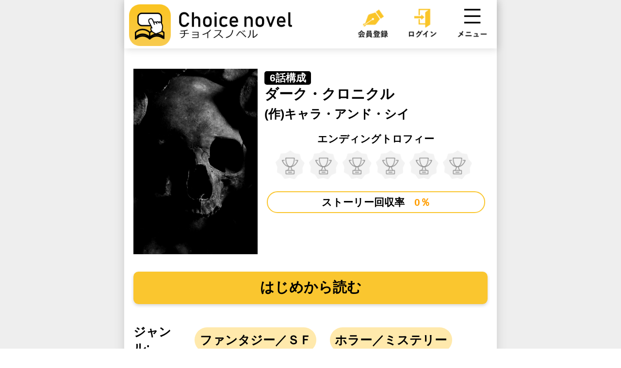

--- FILE ---
content_type: text/html; charset=UTF-8
request_url: https://choinove.upage.jp/novel/uWftzBGv
body_size: 9006
content:























<!DOCTYPE html>
<html lang="ja">
<head>
  <meta charset="UTF-8">
  <meta name="viewport" content="width=device-width,initial-scale=1" />
  <meta http-equiv="X-UA-Compatible" content="IE=edge">
  <meta http-equiv="Pragma" content="no-cache" />
  <meta http-equiv="Cache-Control" content="no-cache" />
  <meta name="description" content="ストーリーはあなた次第！小説が苦手な方でもゲーム感覚で楽しめるノベルサービス色んなジャンルをサクッと読める" />
  <title>ダーク・クロニクル  |   チョイスノベル</title>
  <link rel="shortcut icon" href="/favicon.ico">
  <link rel="apple-touch-icon" href="/apple-touch-icon.png">
  
      
      <meta property="og:title" content="ダーク・クロニクル | チョイスノベル" />
    <meta property="og:image" content="/choinove/dwkGSFhWvakZUKFoEPQb" />
    <meta property="og:description" content="鈴野斗真はホームレスだった。子供の頃、水害によって父親と弟を失い、母親もその後、末期ガンで亡くなった。未成年だったので叔父に引き取られたが、叔父夫妻は守銭奴で、両親が残した全財産を没収されたうえに奴隷同然の扱いを受ける。ようやく高校を卒業したけれど、家を追い出され浮浪者となり、そして今、住む場所も失って約半年。さすがにもう体力と気力の限界が近付いていた。もはや、生きるための理由などありはしない。山中を彷徨い歩いた末、人気のないダムの下へと身を傾ける。「これで楽になれる……」。だが、斗真は……!?" />
    <meta name="twiiter:title" content="ダーク・クロニクル | チョイスノベル" />
    <meta name="twitter:description" content="鈴野斗真はホームレスだった。子供の頃、水害によって父親と弟を失い、母親もその後、末期ガンで亡くなった。未成年だったので叔父に引き取られたが、叔父夫妻は守銭奴で、両親が残した全財産を没収されたうえに奴隷同然の扱いを受ける。ようやく高校を卒業したけれど、家を追い出され浮浪者となり、そして今、住む場所も失って約半年。さすがにもう体力と気力の限界が近付いていた。もはや、生きるための理由などありはしない。山中を彷徨い歩いた末、人気のないダムの下へと身を傾ける。「これで楽になれる……」。だが、斗真は……!?" />
        <meta property="og:type" content="website" />
    <meta property="og:url" content="https://choinove.upage.jp/" />

    <meta property="og:site_name" content="チョイスノベル" />
    

    <meta name="twitter:card" content="summary_large_image" />
    <meta name="twiiter:site" content="https://choinove.upage.jp/" />
    
  
    <link rel="stylesheet" href="/css/swiper.min.css" />
  <link rel="stylesheet" href="/css/reset.css" />
  <link rel="stylesheet" href="/css/base_common.css" />
  <link rel="stylesheet" href="/css/common.css" />
    <link rel="stylesheet" href="/css/index.css" />
    <link rel="stylesheet" href="/css/customize.css" />
  <link href="https://use.fontawesome.com/releases/v5.10.2/css/all.css" rel="stylesheet">


  <!-- Global site tag (gtag.js) - Google Analytics -->
<script async src="https://www.googletagmanager.com/gtag/js?id=UA-190151280-2"></script>
<script>
    
  window.dataLayer = window.dataLayer || [];
  function gtag(){dataLayer.push(arguments);}
  gtag('js', new Date());

  gtag('config', 'UA-190151280-2');
  
</script>


<!-- Global site tag (gtag.js) - Google Analytics -->
<script async src="https://www.googletagmanager.com/gtag/js?id=G-DQ1NVZT9TE"></script>
<script>
    
  window.dataLayer = window.dataLayer || [];
  function gtag(){dataLayer.push(arguments);}
  gtag('js', new Date());

  gtag('config', 'G-DQ1NVZT9TE');
  
</script>


</head>

<body>
    <div class="uhs_contents ">
        <header class="header header--not-member">
            <div class="header__logo">
                <h1><a href="https://choinove.upage.jp/"><img src="/image/site/logo.png" alt="チョイスノベル"></a></h1>
            </div>
                <div class="header__btn">
                                    <a href="/?p=login&m=regist" onclick="gtag('event', 'click', {'event_category': '会員登録ページ遷移','event_label': 'ヘッダー'});"><img src="/image/site/h_regist.png" alt="会員登録"></a>
                    <a href="/?p=login&m=start"><img src="/image/site/h_login.png" alt="ログイン"></a>
                                    <p class="header_menu"><img src="/image/site/h_menu.png" alt="menu"></p>
                </div>
        </header>

        <div class="modal">
            <div class="modal__overlay"></div>
            <div class="modal__menu">
                <div class="header">
                    <div class="header__logo">
                        <h1><a href="https://choinove.upage.jp/"><img src="/image/site/logo.png" alt="チョイスノベル"></a></h1>
                    </div>
                    
                        <div class="header__btn">
                                                        <a href="/?p=login&m=regist" onclick="gtag('event', 'click', {'event_category': '会員登録ページ遷移','event_label': 'ヘッダー'});"><img src="/image/site/h_regist.png" alt="会員登録"></a>
                            <a href="/?p=login&m=start"><img src="/image/site/h_login.png" alt="ログイン"></a>
                                                        <p class="header_menu_close"><img src="/image/site/h_menu_c.png" alt="menu"></p>
                        </div>
                    
                    
                </div>
                <div class="modal__menuwrapper">
                    <h2 class="h2_modal">作品ジャンルから選ぶ</h2>
                    <ul class="modal__genre">
                        
                                                        <li>
                            <a href="/?p=search&m=genre&genre=love">恋愛／青春</a>
                        </li>
                                                    <li>
                            <a href="/?p=search&m=genre&genre=fantasy">ファンタジー／ＳＦ</a>
                        </li>
                                                    <li>
                            <a href="/?p=search&m=genre&genre=drama">日常ドラマ</a>
                        </li>
                                                    <li>
                            <a href="/?p=search&m=genre&genre=mystery">ホラー／ミステリー</a>
                        </li>
                                                
                    </ul>

                    <h2 class="h2_modal">
                        <img src="/image/site/h2_tags.png" alt="">
                    </h2>
                    <div class="modal__tag">
                                                <a href="/?p=search&m=tag&q=%23%E5%8D%83%E6%A2%A8">#千梨</a>&nbsp;
                                              <a href="/?p=search&m=tag&q=%23%E8%8D%92%E5%BB%83%E7%9A%84">#荒廃的</a>&nbsp;
                                              <a href="/?p=search&m=tag&q=%23%E5%86%92%E9%99%BA%E3%81%AE%E5%A7%8B%E3%81%BE%E3%82%8A">#冒険の始まり</a>&nbsp;
                                              <a href="/?p=search&m=tag&q=%23%E3%81%82%E3%81%95%E3%81%A5%E3%81%BF%E3%81%8A%E3%82%8C%E3%82%93%E3%81%98">#あさづみおれんじ</a>&nbsp;
                                              <a href="/?p=search&m=tag&q=%23%E7%AC%91%E3%81%88%E3%82%8B%EF%BD%97">#笑えるｗ</a>&nbsp;
                                              <a href="/?p=search&m=tag&q=%23%E9%AB%98%E7%94%B0%E3%81%88%E3%81%AC%E3%81%B2%E3%82%8D">#高田えぬひろ</a>&nbsp;
                      
                 

                    </div>

                    
                    <ul class="menulist_large menulist">
                        <li>
                            <a href="/?p=search&m=ranking">ランキング</a>
                        </li>
                                            </ul>
                    <ul class="menulist">
        
                        <li class="menulist__text">
                            <a href="/?p=info&amp;f=kiyaku">利用規約</a>
                        </li>
                        <li class="menulist__text">
                            <a href="/?p=info&f=device">対応機種一覧</a>
                        </li>
                        <li class="menulist__text">
                            <a href="https://info.upage.jp/privacy.html">プライバシー・ポリシー</a>
                        </li>
                        <li class="menulist__text">
                            <a href="/?p=info&f=tks_hyouki">特定商取引法に基づく表記</a>
                        </li>
                        <li class="menulist__text">
                            <a href="/?p=info&f=contact">お問い合わせ</a>
                        </li>
                                                <li class="menulist__text">
                            <a href="/?p=login&m=start">ログイン</a>
                        </li>
                        <li class="menulist__text">
                            <a href="/?p=login&m=regist">会員登録</a>
                        </li>
                                            </ul>
                </div>
    
            </div>
        </div>




    <div class="top_contents novel_det contents_wrapper">
        <div class="novel_det__main">
            <dl class="novel_det__img">
                <dt><p><img src="/choinove/dwkGSFhWvakZUKFoEPQb" alt="ダーク・クロニクル"></p></dt>
                            </dl>
                
            <div class="novel_det__det">
                <p class="novel_det__volume">6話構成</p>
                <dl class="novel_det__title">
                    <dt><h1>ダーク・クロニクル</h1></dt>
                    <dd>(作)キャラ・アンド・シイ</dd>
                </dl>
                                <dl class="novel_det__trophy">
                    <dt>エンディングトロフィー</dt>
                                        <dd>
                        <img src="/image/site/trophy_off.png" alt="">
                    </dd>
                                        <dd>
                        <img src="/image/site/trophy_off.png" alt="">
                    </dd>
                                        <dd>
                        <img src="/image/site/trophy_off.png" alt="">
                    </dd>
                                        <dd>
                        <img src="/image/site/trophy_off.png" alt="">
                    </dd>
                                        <dd>
                        <img src="/image/site/trophy_off.png" alt="">
                    </dd>
                                        <dd>
                        <img src="/image/site/trophy_off.png" alt="">
                    </dd>
                                    </dl>
                <p class="novel_det__rate">ストーリー回収率<span>0％</span></p>
                            </div>
        </div>
    
                            
            <p class="novel_det__button button__btn1"><label data-paragraph_id="839" data-controller="p" data-viewtop="yes" class="playConfirmButton">はじめから読む</label></p>
            <div class="blackout_layer" id="blackout"></div>
            <div class="viewtopImg" id="viewtopImg"><img src="/choinove/dwkGSFhWvakZUKFoEPQb" /></div>
            <div class="startbtn">
                <div class="startbtn__item" id="startCtrlNav" data-timer_id="">
                    <dl>
                        <dd>
                            タップで読む
                        </dd>
                        <dt>
                            <img src="/image/site/footer_tap.png" alt="タップ">
                        </dt>
                    </dl>
                </div>
            </div>
        
        <dl class="novel_det__genre">
            <dt>ジャンル: </dt>
            <dd>
                                   
                        <a href="/?p=search&m=genre&genre=fantasy">ファンタジー／ＳＦ</a>
  
                                           
                        <a href="/?p=search&m=genre&genre=mystery">ホラー／ミステリー</a>
  
                                    </dd>
        </dl>

        <dl class="novel_det__tag">
            <dt>タグ: </dt>
            <dd>
                                <a href="/?p=search&m=tag&q=%23%E3%82%BE%E3%83%83%E3%81%A8%E3%81%99%E3%82%8B%E2%80%A6%EF%BC%81">#ゾッとする…！</a>
                            <a href="/?p=search&m=tag&q=%23%E4%B8%8D%E6%80%9D%E8%AD%B0%E3%81%AA%E4%B8%96%E7%95%8C%E6%84%9F">#不思議な世界感</a>
                            <a href="/?p=search&m=tag&q=%23%E6%9C%AA%E7%9F%A5%E3%81%A8%E3%81%AE%E5%AF%BE%E5%B3%99">#未知との対峙</a>
                            <a href="/?p=search&m=tag&q=%23%E3%82%AD%E3%83%A3%E3%83%A9%E3%83%BB%E3%82%A2%E3%83%B3%E3%83%89%E3%83%BB%E3%82%B7%E3%82%A4">#キャラ・アンド・シイ</a>
                        </dd>
        </dl>

                
    </div>


    
                 
            
            
        
        

<div class="background_color">

    <div class="novel_det__summary contents_wrapper">
        <h2 class="h2_title">
            <p class="h2_title__img">
              <img src="/image/site/h2_summary.png" alt="">
            </p>
          </h2>
        <p class="">
                        鈴野斗真はホームレスだった。子供の頃、水害によって父親と弟を失い、母親もその後、末期ガンで亡くなった。未成年だったので叔父に引き取られたが、叔父夫妻は守銭奴で、両親が残した全財産を没収されたうえに奴隷同然の扱いを受ける。ようやく高校を卒業したけれど、家を追い出され浮浪者となり、そして今、住む場所も失って約半年。さすがにもう体力と気力の限界が近付いていた。もはや、生きるための理由などありはしない。山中を彷徨い歩いた末、人気のないダムの下へと身を傾ける。「これで楽になれる……」。だが、斗真は……!?
        </p>
    </div>


    <div class="novel_eplist contents_wrapper">
    <h2 class="h2_title">
        <img src="/image/site/h2_storyep.png" alt="ストーリー分岐">
    </h2>
    <p class="novel_eplist__caption">
        会員登録またはログインで、<br/>解放済のストーリー分岐図を表示します。
    </p>
    <div class="novel_regist">
                                                                        <a href="/?p=login&m=regist" onclick="gtag('event', 'click', {'event_category': '会員登録ページ遷移','event_label': '作品詳細ページ'});" class="button__btn1">会員登録はこちら</a>
                        <a href="/?p=login&m=start" class="button__btn2">ログイン</a>
    </div>

</div>
    

    <div class="share">
        <h2 class="h2_title contents_wrapper">
            <p class="h2_title__img">
                <img src="/image/site/h2_share.png" alt="">
            </p>
        </h2>
        <div>
            <ul class="shere_contents">
                <li>
                    <p id="twitterShareBtn" data-text="『ダーク・クロニクル』" data-hashtags="チョイスノベル">
                        <img src="/image/site/shere_twitter.png" alt="">
                    </p>
                </li>
                <li>
                    <a href="http://line.me/R/msg/text/?短編マルチエンドノベル配信『チョイスノベル』%0a ダーク・クロニクル %0a https://choinove.upage.jp/novel/uWftzBGv" target="_blank">
                        <img src="/image/site/shere_line.png" alt="">
                    </a>
                </li>
                <li>
                    <p id="CopyBtn">
                        <img src="/image/site/shere_copy.png" alt="">
                    </p>
                </li>
            </ul>
            
        </div>
    </div>


        <div class="recommend">
        <h2 class="h2_title contents_wrapper">
            <p class="h2_title__text">
                この作品の読者にオススメ
            </p>
        </h2>
        <div class="swiper-container recommend-swiper contents_wrapper_slider">
            <div class="swiper-wrapper">
                                    <div class="swiper-slide">
                        <a href="/novel/TBbOwaVv">
                        <dl>
                            <dt><img src="/choinove/gM1H9WMVZIEG7XxQ7ycp" title="トネリコの森"></dt>
                            <dd>トネリコの森</dd>
                        </dl>
                        
                        </a>
                    </div>
                                    <div class="swiper-slide">
                        <a href="/novel/g2OpmG2l">
                        <dl>
                            <dt><img src="/choinove/AJNxkRsxAh1u4kABrOH2" title="はじまりのはじまり"></dt>
                            <dd>はじまりのはじまり</dd>
                        </dl>
                        
                        </a>
                    </div>
                                    <div class="swiper-slide">
                        <a href="/novel/3VGJ2Met">
                        <dl>
                            <dt><img src="/choinove/fqirjJhnP1bK5brn71T9" title="ROD-I型アンドロイドの思考実験"></dt>
                            <dd>ROD-I型アンドロイドの思考実験</dd>
                        </dl>
                        
                        </a>
                    </div>
                                    <div class="swiper-slide">
                        <a href="/novel/OgHT62Nf">
                        <dl>
                            <dt><img src="/choinove/oEZJaS0lzgyuWmMwzKnA" title="憎悪率管理組織"></dt>
                            <dd>憎悪率管理組織</dd>
                        </dl>
                        
                        </a>
                    </div>
                                    <div class="swiper-slide">
                        <a href="/novel/f5bt6sdx">
                        <dl>
                            <dt><img src="/choinove/fgNUZiVIUukmcx1Mx6m1" title="七瀬の付喪神〜人と付喪神〜"></dt>
                            <dd>七瀬の付喪神〜人と付喪神〜</dd>
                        </dl>
                        
                        </a>
                    </div>
                            </div>
        </div>
        
    </div>

        <div class="genres contents_wrapper">
    <h2 class="h2_title">
        <p class="h2_title__text">
        作品ジャンルから選ぶ
        </p>
    </h2>
    <div class="genre_item">
    
        <a href="/?p=search&m=genre&genre=love"><img src="/image/site/genre_love.png" title="恋愛／青春"></a>

    
        <a href="/?p=search&m=genre&genre=fantasy"><img src="/image/site/genre_fantasy.png" title="ファンタジー／ＳＦ"></a>

    
        <a href="/?p=search&m=genre&genre=drama"><img src="/image/site/genre_drama.png" title="日常ドラマ"></a>

    
        <a href="/?p=search&m=genre&genre=mystery"><img src="/image/site/genre_mystery.png" title="ホラー／ミステリー"></a>

        </div>
    </div>

</div>


<div class="copybox">
    <p><i class="far fa-copy"></i><span id="copy_mes"></span></p>
</div>

        <div class="adsense_box">
    
    <script async src="https://pagead2.googlesyndication.com/pagead/js/adsbygoogle.js?client=ca-pub-8070856427686128"
    crossorigin="anonymous"></script>
    <!-- チョイスノベルスクエア -->
    <ins class="adsbygoogle"
        style="display:block"
        data-ad-client="ca-pub-8070856427686128"
        data-ad-slot="4819707176"
        data-ad-format="auto"
        data-full-width-responsive="true"></ins>
    <script>
        (adsbygoogle = window.adsbygoogle || []).push({});
    </script>
    
</div>
<copyright>&copy; UHS</copyright>
<script type="text/javascript" src="/js/swiper.min.js"></script>
<script type="text/javascript" src="/js/jquery.min.js"></script>
<script type="text/javascript" src="/js/dialog.js"></script>
<script type="text/javascript" src="/js/dialog_pc.js"></script><script type="text/javascript" src="/js/init_console.js"></script>
<script>
    
   $(function() {
       

       /*
        * URLコピー機能
        */

        var recommend_rank = new Swiper ('.recommend-swiper', {
        loop: false,
        slidesPerView: 'auto',
        centeredSlides : false,
        spaceBetween: 10,
        autoplay: false,
});

        var btn = document.getElementById('CopyBtn');
btn.addEventListener('click', function(e) {
    copy_to_clipboard(location.href);
});
 
function copy_to_clipboard(value) {
    if(navigator.clipboard) {
        var copyText = value;
        navigator.clipboard.writeText(copyText).then(function() {
            $('#copy_mes').html("コピーしました");
            
        });
    } else {
        $('#copy_mes').html("対応していません");
    }
    $('.copybox').fadeIn();
    $('.copybox').delay(2000).fadeOut();
}
/*
        * URLコピー機能
        */
       /*
       $('#copyBtn').on('click', function(e) {
           e.preventDefault();
           if (copy_to_clipboard(location.href)) {
               alert('コピーしました！');
           } else {
               alert('コピーに失敗しました');
           }
       });
       function copy_to_clipboard(value) {
           if(navigator.clipboard) {
               var copyText = value;
               navigator.clipboard.writeText(copyText).then(function() {
                   return true;
               });
           } else {
               return copy_to_clipboard_for_old_browser(value);
           }
       }
       function copy_to_clipboard_for_old_browser(value) {
           // コピー用のtextareaを生成
           var textarea = document.createElement('textarea');
           textarea.style.position ='absolute';
           textarea.style.opacity = 0;
           textarea.style.pointerEvents = 'none';
           textarea.value = value;

           // 一時的にtextareaをページに追加して、コピー後に削除
           document.body.appendChild(textarea);
           textarea.focus();
           textarea.setSelectionRange(0, 999999);
           document.execCommand('copy');
           textarea.parentNode.removeChild(textarea);
           return true;
       }
*/
       /*
        * Twitter シェアボタン
        */

        
       $('#twitterShareBtn').on('click', function(e) {
           e.preventDefault();
           let href = 'https://twitter.com/intent/tweet?url=' + encodeURIComponent(location.href) + '&text=' + encodeURI($(this).data('text')) + '&hashtags=' + encodeURI($(this).data('hashtags'));
           console.log(href);
           window.open(href, 'tweetwindow', 'width=650, height=470, personalbar=0, toolbar=0, scrollbars=1, sizable=1');
           return false;
       });
   });

   $(window).on('load resize', function() {
       var paragraph_height =$('.paragraph').height();
       paragraph_height =paragraph_height+1
       $('.branch').height(paragraph_height);
});
   
</script>
<script>
    
$(function() {
    $('.fav,.fav_s').on('click touchend', function (e) {
        e.preventDefault();
        var fav_button = $(this);
        

        /*
         * 非同期通信開始.
         * fetch API を利用してサーバにリクエストを行う
         */
        fetch("/?s=novel&m=favor&id=" + $(this).data('novel_id'), {credentials: 'same-origin'})
                // サーバからの返却値を response として受け取る。中身はJSON文字列なので json() メソッドを使って JSONオブジェクトにする
                .then(function (response) {
                    return response.json();
                })
                // JSON オブジェクトを json_data として受け取る
                .then(function (json_data) {
                    
                    
                    if (json_data.result != 'OK') {
                        
                        return false;
                    } else {
                        
                        if (json_data.value == 'yes') {
                            fav_button.addClass('on');
                            fav_button.removeClass('off');
                        } else {
                            fav_button.addClass('off');
                            fav_button.removeClass('on');
                        }
                    }
                });
        return false;
    });
});

</script><script>
    
    $(function() {
        var is_touch = true;
        $('.playConfirmButton').on('touchstart', function() {
            is_touch = true;
        }).on('touchmove', function() {
            is_touch = false;
        }).on('touchend mousedown', function(e) {
            if (is_touch === false) {
                return false;
            }
            e.preventDefault();
            popupPlayConfirm($(this));
            return false;
        });
    });
    var popupPlayConfirm = function(button_obj) {
        if (button_obj.data('viewtop') == 'yes') {
            // 暗転＋表紙
            viewtop(button_obj);
            return false;
        }
        playButton(button_obj);
    }
    var viewtop = function (button_obj) {
      $('div#blackout').show().animate({'opacity':0.95}, 500, 'swing');
      $('div#viewtopImg').show().animate({'opacity':1}, 500, 'swing');
      $('body').addClass('fixed');
      $('.startbtn').delay(3000).queue(function(){
            $(this).show().animate({'opacity':1}, 500, 'swing');
        });
        $('#startCtrlNav,div#blackout,div#viewtopImg').on('click', function() {
                    playButton(button_obj);
        });
    }
    var playButton = function(button_obj) {
        var url = "/?" + button_obj.data('controller') + "=novel&m=play&id=" + button_obj.data('paragraph_id');
        location.href = url;
    }
    
</script>

<!-- ここからログインチケット取得ポップアップ -->
<div class="modal_free" id="ModalFree">
    <div class="modal_free__overlay" id="FreeOverlay"></div>
    <div class="modal_free__ticket">
        <p class="modal_free__close" id="FreeCloseBtn">
            <img src="/image/site/modal_close.png" alt="">
        </p>
        <div id="FreeGetContents">
            
            <h2>ログインボーナス</h2>
            <p class="caption">
                
                無償選択チケットは毎日1枚獲得できます。
            </p>
            <p class="modal_free__img">
                <img src="/image/site/ticket_free-img.png" alt="">
            </p>
            
                            <div id="FreeBtnWrap">
                    <a class="modal_free__freebtn modal_free__btn" id="bonusRecieveBtn" data-for_id="my_modal2">
                        ログインボーナス獲得
                    </a>
                    <p class="caption">
                        ボタンタップで無償選択チケットを獲得できます
                    </p>
                </div>
                            
        </div>
        <div id="FreeGotContents">
            <h2>ログインボーナス</h2>
            <p class="caption">
                チケットを獲得しました！
            </p>
            <p class="modal_free__img">
                <img src="/image/site/ticket_free-img.png" alt="">
            </p>

            <a class="modal_free__freebtn modal_free__btn" id="FreeGetCloseBtn">
                閉じる
            </a>

        </div>
    </div>
</div>

<!-- ここから有償チケット取得ポップアップ -->
<div class="modal_pay" id="ModalPay">
    <div class="modal_pay__overlay" id="PayOverlay"></div>
    <div class="modal_pay__ticket">
        <p class="modal_pay__close" id="PayCloseBtn">
            <img src="/image/site/modal_close.png" alt="">
        </p>
        <h2 id="ModalPayH2">選択チケットを補充</h2>
        <p class="caption">
            枚数を指定して有償選択チケットを補充！
        </p>

        <ul class="modal_pay__paylist">
                    </ul>
    </div>
</div>


<script>
    
    $(function() {
        var scrollPos;
        $('#ModalFreeBtn').on('mousedown touchstart', function(e) {
            if ($(this).hasClass('ticket__btn--free_off')) {
                return false;
            }
            var url = './?s=mypage&m=confirm_bonus';
            var _this = $(this);
            fetch(url,
            {
                credentials: "same-origin"
            })
            .then(function(res) {
                return res.json();
            })
            .then(function(json_data) {
                if (json_data.result == 'NG' && json_data.error_code == 'ALREADY_GOT') {
                    return false;
                }
                if (json_data.result == 'NG' && json_data.error_code == 'HAVING_MAX') {
                    $('#ModalFree').fadeIn();
                    //$('#bonusConfirmModal .bonusModalTitle').html('ログインボーナスチケットの<br>所持枚数が<br>上限に達しています');
                    $('#FreeBtnWrap').hide();
                    $('#FreeBtnNotWrap').fadeIn();
                    //$('#bonusConfirmModal').show();
                    return true;
                }
                /*これが枚数の書き換えかな？？？*/
                $('#bonusConfirmModal .bonusModalTitle span').text(json_data.gettable_count);
                
                scrollPos = $(window).scrollTop();
                $('#ModalFree').fadeIn();
                $('body').addClass('fixed').css({ top: -scrollPos });
                return true;
            });
        });



        $('#bonusRecieveBtn').on('mousedown touchstart', function(e) {
            var url = './?s=mypage&m=force_bonus';
            var _this = $(this);
            fetch(url,
                {
                    credentials: "same-origin"
                })
                .then(function(res) {
                    return res.json();
                })
                .then(function(json_data) {
                    if (json_data.result == 'NG') {
                        return false;
                    }
                    
                    $('#ModalFreeBtn').removeClass('ticket__btn--free');
                    $('#ModalFreeBtn').addClass('ticket__btn--free_off');
                    $('#FreeTicketNum').text(json_data.bonus_count);
                    if(json_data.all_count > 99){
                        $('.ticket_num_header').html("99<sup>+</sup>");
                    }else{
                        $('.ticket_num_header').text(json_data.all_count);
                    }
                    $('#ModalFreeBtn').text('ログインボーナス獲得済');
                    $('.header__btn--alert').hide();
                    $('#FreeGetContents').hide();
                    $('#FreeGotContents').fadeIn();


                    
                    
                    //$('#bonusCompleteModal .bonusModalTitle span').text(json_data.get_count);
                    //$('.bonusTicket .ticketAmount').text(json_data.bonus_count);
                    //$('.naviBonusTicket .ticketAmount').text(json_data.bonus_count);
                    //$('.fixedBonusBtn').addClass('bonusBtnOff');
                    //$('#' + _this.data('for_id')).prop('checked', true);
                    return true;
                });
        });

        var loadCheck = function() {
            var url = '/?s=mypage&m=bonus_view_check';
            var _this = $(this);
            fetch(url,
                {
                    credentials: "same-origin"
                })
                .then(function(res) {
                    return res.json();
                })
                .then(function(json_data) {
                    console.log(json_data);
                    if (json_data.result == 'NG') {
                        return false;
                    }
                    $('#ModalFree').fadeIn();
                    return true;
                });
        };
        loadCheck();
    });

    var reloadPurchasedTicket = function() {
        location.reload();
        return true;
    };
    //$('.purchaseModalTitle').on('click', reloadPurchasedTicket());

    $('#FreeOverlay,#FreeCloseBtn,#FreeGetCloseBtn').click(function() {
          $('#ModalFree').fadeOut();
          $('body').removeClass('fixed').css({ top: 0 });
          $(window).scrollTop(scrollPos);

          return false;
      });
    function openPurchase(url)
    {
        purchase_window = window.open(url, 'purchase_window', 'menubar=no, toolbar=no, scrollbars=yes');
    }
    
</script>

<script>
$( function() {

    var scrollPos;
	$('.my_modal_close').click( function () {
		$('.loginModalWrap').hide();
	});

      $('#ModalPayBtn,.chat_header__ticket').click(function() {

          scrollPos = $(window).scrollTop();
          $('#ModalPay').fadeIn();
          $('body').addClass('fixed').css({ top: -scrollPos });

          return false;
      });
      $('#PayOverlay,#PayCloseBtn').click(function() {
          $('#ModalPay').fadeOut();
          $('body').removeClass('fixed').css({ top: 0 });
          $(window).scrollTop(scrollPos);

          return false;
      });
});
</script>
  </div>
</body>
<script>
  $(function() {
      var scrollPos;
      $('.header_menu').click(function() {

          scrollPos = $(window).scrollTop();
          $('.modal').fadeIn();
          $('body').addClass('fixed').css({ top: -scrollPos });

          return false;
      });
      $('.modal__overlay,.header_menu_close').click(function() {
          $('.modal').fadeOut();
          $('body').removeClass('fixed').css({ top: 0 });
          $(window).scrollTop(scrollPos);

          return false;
      });
  });
</script>
</html>

--- FILE ---
content_type: text/html; charset=UTF-8
request_url: https://choinove.upage.jp/?s=mypage&m=bonus_view_check
body_size: 14697
content:























<!DOCTYPE html>
<html lang="ja">
<head>
  <meta charset="UTF-8">
  <meta name="viewport" content="width=device-width,initial-scale=1" />
  <meta http-equiv="X-UA-Compatible" content="IE=edge">
  <meta http-equiv="Pragma" content="no-cache" />
  <meta http-equiv="Cache-Control" content="no-cache" />
  <meta name="description" content="ストーリーはあなた次第！小説が苦手な方でもゲーム感覚で楽しめるノベルサービス色んなジャンルをサクッと読める" />
  <title> チョイスノベル</title>
  <link rel="shortcut icon" href="/favicon.ico">
  <link rel="apple-touch-icon" href="/apple-touch-icon.png">
  
      
      <meta property="og:title" content="チョイスノベル" />
    <meta property="og:image" content="https://choinove.upage.jp/image/a_sns.png" />
    <meta property="og:description" content="ストーリーはあなた次第！小説が苦手な方でもゲーム感覚で楽しめるノベルサービス色んなジャンルをサクッと読める" />
    <meta name="twiiter:title" content="チョイスノベル" />
    <meta name="twitter:description" content="ストーリーはあなた次第！小説が苦手な方でもゲーム感覚で楽しめるノベルサービス色んなジャンルをサクッと読める" />
      <meta property="og:type" content="website" />
    <meta property="og:url" content="https://choinove.upage.jp/" />

    <meta property="og:site_name" content="チョイスノベル" />
    

    <meta name="twitter:card" content="summary_large_image" />
    <meta name="twiiter:site" content="https://choinove.upage.jp/" />
    
  
    <link rel="stylesheet" href="/css/swiper.min.css" />
  <link rel="stylesheet" href="/css/reset.css" />
  <link rel="stylesheet" href="/css/base_common.css" />
  <link rel="stylesheet" href="/css/common.css" />
    <link rel="stylesheet" href="/css/index.css" />
    <link rel="stylesheet" href="/css/customize.css" />
  <link href="https://use.fontawesome.com/releases/v5.10.2/css/all.css" rel="stylesheet">


  <!-- Global site tag (gtag.js) - Google Analytics -->
<script async src="https://www.googletagmanager.com/gtag/js?id=UA-190151280-2"></script>
<script>
    
  window.dataLayer = window.dataLayer || [];
  function gtag(){dataLayer.push(arguments);}
  gtag('js', new Date());

  gtag('config', 'UA-190151280-2');
  
</script>


<!-- Global site tag (gtag.js) - Google Analytics -->
<script async src="https://www.googletagmanager.com/gtag/js?id=G-DQ1NVZT9TE"></script>
<script>
    
  window.dataLayer = window.dataLayer || [];
  function gtag(){dataLayer.push(arguments);}
  gtag('js', new Date());

  gtag('config', 'G-DQ1NVZT9TE');
  
</script>


</head>

<body>
    <div class="uhs_contents ">
        <header class="header header--not-member">
            <div class="header__logo">
                <h1><a href="https://choinove.upage.jp/"><img src="/image/site/logo.png" alt="チョイスノベル"></a></h1>
            </div>
                <div class="header__btn">
                                    <a href="/?p=login&m=regist" onclick="gtag('event', 'click', {'event_category': '会員登録ページ遷移','event_label': 'ヘッダー'});"><img src="/image/site/h_regist.png" alt="会員登録"></a>
                    <a href="/?p=login&m=start"><img src="/image/site/h_login.png" alt="ログイン"></a>
                                    <p class="header_menu"><img src="/image/site/h_menu.png" alt="menu"></p>
                </div>
        </header>

        <div class="modal">
            <div class="modal__overlay"></div>
            <div class="modal__menu">
                <div class="header">
                    <div class="header__logo">
                        <h1><a href="https://choinove.upage.jp/"><img src="/image/site/logo.png" alt="チョイスノベル"></a></h1>
                    </div>
                    
                        <div class="header__btn">
                                                        <a href="/?p=login&m=regist" onclick="gtag('event', 'click', {'event_category': '会員登録ページ遷移','event_label': 'ヘッダー'});"><img src="/image/site/h_regist.png" alt="会員登録"></a>
                            <a href="/?p=login&m=start"><img src="/image/site/h_login.png" alt="ログイン"></a>
                                                        <p class="header_menu_close"><img src="/image/site/h_menu_c.png" alt="menu"></p>
                        </div>
                    
                    
                </div>
                <div class="modal__menuwrapper">
                    <h2 class="h2_modal">作品ジャンルから選ぶ</h2>
                    <ul class="modal__genre">
                        
                                                        <li>
                            <a href="/?p=search&m=genre&genre=love">恋愛／青春</a>
                        </li>
                                                    <li>
                            <a href="/?p=search&m=genre&genre=fantasy">ファンタジー／ＳＦ</a>
                        </li>
                                                    <li>
                            <a href="/?p=search&m=genre&genre=drama">日常ドラマ</a>
                        </li>
                                                    <li>
                            <a href="/?p=search&m=genre&genre=mystery">ホラー／ミステリー</a>
                        </li>
                                                
                    </ul>

                    <h2 class="h2_modal">
                        <img src="/image/site/h2_tags.png" alt="">
                    </h2>
                    <div class="modal__tag">
                                                <a href="/?p=search&m=tag&q=%23%E7%95%B0%E4%B8%96%E7%95%8C">#異世界</a>&nbsp;
                                              <a href="/?p=search&m=tag&q=%23%E3%83%A9%E3%83%96%E3%82%B3%E3%83%A1">#ラブコメ</a>&nbsp;
                                              <a href="/?p=search&m=tag&q=%23%E9%AB%98%E7%94%B0%E3%81%88%E3%81%AC%E3%81%B2%E3%82%8D">#高田えぬひろ</a>&nbsp;
                                              <a href="/?p=search&m=tag&q=%23%E3%83%8F%E3%83%A9%E3%83%8F%E3%83%A9%E5%B1%95%E9%96%8B">#ハラハラ展開</a>&nbsp;
                                              <a href="/?p=search&m=tag&q=%23%E5%AE%AE%E5%9C%92%E3%81%82%E3%81%8D%E3%82%89">#宮園あきら</a>&nbsp;
                                              <a href="/?p=search&m=tag&q=%23%E5%85%88%E3%81%8C%E6%B0%97%E3%81%AB%E3%81%AA%E3%82%8B%EF%BC%81">#先が気になる！</a>&nbsp;
                      
                 

                    </div>

                    
                    <ul class="menulist_large menulist">
                        <li>
                            <a href="/?p=search&m=ranking">ランキング</a>
                        </li>
                                            </ul>
                    <ul class="menulist">
        
                        <li class="menulist__text">
                            <a href="/?p=info&amp;f=kiyaku">利用規約</a>
                        </li>
                        <li class="menulist__text">
                            <a href="/?p=info&f=device">対応機種一覧</a>
                        </li>
                        <li class="menulist__text">
                            <a href="https://info.upage.jp/privacy.html">プライバシー・ポリシー</a>
                        </li>
                        <li class="menulist__text">
                            <a href="/?p=info&f=tks_hyouki">特定商取引法に基づく表記</a>
                        </li>
                        <li class="menulist__text">
                            <a href="/?p=info&f=contact">お問い合わせ</a>
                        </li>
                                                <li class="menulist__text">
                            <a href="/?p=login&m=start">ログイン</a>
                        </li>
                        <li class="menulist__text">
                            <a href="/?p=login&m=regist">会員登録</a>
                        </li>
                                            </ul>
                </div>
    
            </div>
        </div>





<div class="top_contents">
  <div class="top_slider">
        <div class="top_slider__img">
      <a href="/?p=login&m=regist" onclick="gtag('event', 'click', {'event_category': '会員登録ページ遷移','event_label': 'TOPページ'});"><img src="/image/fv_slider/banner01.png" title="チョイスノベル"></a>
    </div>
              <div class="top_slider__img">
        <a href="/?p=search&m=feature&feature=6"><img src="/choinove/rtfI8U9IenZ3jrEW6Mmn" title="狂気・陰鬱展開作品"></a>
      </div>
          <div class="top_slider__img">
        <a href="/?p=search&m=feature&feature=2"><img src="/choinove/zoRQgEA4GnVpL9aWq7vE" title="異世界ファンタジー"></a>
      </div>
          <div class="top_slider__img">
        <a href="/?p=search&m=feature&feature=5"><img src="/choinove/hqLdQuotpr6wSsvGtXSU" title="ホッコリ展開作品"></a>
      </div>
          <div class="top_slider__img">
        <a href="/?p=search&m=feature&feature=7"><img src="/choinove/Vmr1CCUT9teYnEpIVOjx" title="シリーズで楽しめる！『とある冒険者ギルドの少女』"></a>
      </div>
          <div class="top_slider__img">
        <a href="/?p=search&m=feature&feature=3"><img src="/choinove/DLPaxQd8cx1MJSTScpdC" title="学生主人公作品"></a>
      </div>
          <div class="top_slider__img">
        <a href="/?p=search&m=feature&feature=4"><img src="/choinove/tV4zN6CKuadE9y2k7lsx" title="深いテーマの作品"></a>
      </div>
          <div class="top_slider__img">
        <a href="/?p=search&m=feature&feature=1"><img src="/choinove/xSqmniWyiE1I0Ci6u8A8" title="サクッと気軽に読める作品"></a>
      </div>
          <div class="top_slider__img">
        <a href="/?p=search&m=feature&feature=8"><img src="/choinove/NDrKH3hrhc835awWHlC1" title="シリーズで楽しめる！『神宮寺袖子の推理帳』"></a>
      </div>
    
  </div>
</div>

<div class="novel_regist">
                                    <a href="/?p=login&m=regist" class="button__btn1" onclick="gtag('event', 'click', {'event_category': '会員登録ページ遷移','event_label': 'TOPページ'});">会員登録はこちら</a>
      
</div>





<div class="rank">

  <h2 class="h2_title contents_wrapper">
    <p class="h2_title__img">
      <img src="/image/site/h2_rank.png" alt="">
    </p>
    <p class="h2_title__link">
      <a href="/?p=search&m=ranking">
        <img src="/image/site/h2_more.png" alt="もっとみる">
      </a>
    </p>
  </h2>

  <div class="swiper-container rank-swiper contents_wrapper_slider">
    <div class="swiper-wrapper">
                  <div class="swiper-slide">
            <p class="rank_swiper__num rank_swiper__num--rank1">
              <img src="/image/site/rank_dummy.png" alt="">
              <span>1</span>
            </p>
            <a href="/novel/PC1qZVvd">
              <dl>
                <dt><img src="/choinove/IImydBxgnmckFd2KYW3m" title="神宮寺袖子の推理帳 幕開"></dt>
                <dd>神宮寺袖子の推理帳 幕開</dd>
              </dl>
              
            </a>
          </div>
                  <div class="swiper-slide">
            <p class="rank_swiper__num rank_swiper__num--rank2">
              <img src="/image/site/rank_dummy.png" alt="">
              <span>2</span>
            </p>
            <a href="/novel/YqjCtw5K">
              <dl>
                <dt><img src="/choinove/6p3gV4ONEnXt0zKYTi1w" title="続・とある冒険者ギルドの少女について"></dt>
                <dd>続・とある冒険者ギルドの少女について</dd>
              </dl>
              
            </a>
          </div>
                  <div class="swiper-slide">
            <p class="rank_swiper__num rank_swiper__num--rank3">
              <img src="/image/site/rank_dummy.png" alt="">
              <span>3</span>
            </p>
            <a href="/novel/WyMySCOh">
              <dl>
                <dt><img src="/choinove/s4bB5zbrnM0zbvMd7eXm" title="神宮寺袖子の推理帳"></dt>
                <dd>神宮寺袖子の推理帳</dd>
              </dl>
              
            </a>
          </div>
                  <div class="swiper-slide">
            <p class="rank_swiper__num rank_swiper__num--rank4">
              <img src="/image/site/rank_dummy.png" alt="">
              <span>4</span>
            </p>
            <a href="/novel/eqAAi3SX">
              <dl>
                <dt><img src="/choinove/yJxIRLVvcZwxtJd3xQmE" title="とある冒険者ギルドの少女について"></dt>
                <dd>とある冒険者ギルドの少女について</dd>
              </dl>
              
            </a>
          </div>
                  <div class="swiper-slide">
            <p class="rank_swiper__num rank_swiper__num--rank5">
              <img src="/image/site/rank_dummy.png" alt="">
              <span>5</span>
            </p>
            <a href="/novel/JfiAnGJt">
              <dl>
                <dt><img src="/choinove/1SckmPV6Xy2Z0kDovFf2" title="神宮寺袖子の推理帳 首切り殺人事件"></dt>
                <dd>神宮寺袖子の推理帳 首切り殺人事件</dd>
              </dl>
              
            </a>
          </div>
                  <div class="swiper-slide">
            <p class="rank_swiper__num rank_swiper__num--rank6">
              <img src="/image/site/rank_dummy.png" alt="">
              <span>6</span>
            </p>
            <a href="/novel/r8jvk69W">
              <dl>
                <dt><img src="/choinove/beGUIqoZoxfVXJft15ud" title="とあるダンジョンに眠る剣の話"></dt>
                <dd>とあるダンジョンに眠る剣の話</dd>
              </dl>
              
            </a>
          </div>
                  <div class="swiper-slide">
            <p class="rank_swiper__num rank_swiper__num--rank7">
              <img src="/image/site/rank_dummy.png" alt="">
              <span>7</span>
            </p>
            <a href="/novel/nuDbuVIw">
              <dl>
                <dt><img src="/choinove/z7xkZX0DPMLNnHzmNRqR" title="千年戦士"></dt>
                <dd>千年戦士</dd>
              </dl>
              
            </a>
          </div>
                  <div class="swiper-slide">
            <p class="rank_swiper__num rank_swiper__num--rank8">
              <img src="/image/site/rank_dummy.png" alt="">
              <span>8</span>
            </p>
            <a href="/novel/SonehOmX">
              <dl>
                <dt><img src="/choinove/qF0m3ylMGLKabnonuoLH" title="神宮寺袖子の推理帳 風見の愛したもの"></dt>
                <dd>神宮寺袖子の推理帳 風見の愛したもの</dd>
              </dl>
              
            </a>
          </div>
                  <div class="swiper-slide">
            <p class="rank_swiper__num rank_swiper__num--rank9">
              <img src="/image/site/rank_dummy.png" alt="">
              <span>9</span>
            </p>
            <a href="/novel/Z6GhvVTy">
              <dl>
                <dt><img src="/choinove/aybsJvPBI8Cdh7Bv19h6" title="女神として召喚された娘が大食いファイターだったので、邪神は彼女の胃袋をやっつけたい"></dt>
                <dd>女神として召喚された娘が大食いファイターだったので、邪神は彼女の胃袋をやっつけたい</dd>
              </dl>
              
            </a>
          </div>
                  <div class="swiper-slide">
            <p class="rank_swiper__num rank_swiper__num--rank10">
              <img src="/image/site/rank_dummy.png" alt="">
              <span>10</span>
            </p>
            <a href="/novel/KG3YrqC2">
              <dl>
                <dt><img src="/choinove/TkffzH8k1FRQpeefuChq" title="赤い花は好きですか？"></dt>
                <dd>赤い花は好きですか？</dd>
              </dl>
              
            </a>
          </div>
                
    </div>
  </div>
</div>


  

<div class="pickup">
  <h2 class="h2_title contents_wrapper">
    <p class="h2_title__text">
      注目度の高い作品
    </p>
    <p class="h2_title__link">
      <a href="/?p=search&m=pickup">
        <img src="/image/site/h2_more.png" alt="もっとみる">
      </a>
    </p>
  </h2>

  <div class="swiper-container pickup-swiper contents_wrapper_slider">
    <div class="swiper-wrapper">
              <div class="swiper-slide">
          <a href="/novel/YqjCtw5K">
          <div class="pickup__item">
            <p class="pickup__img">
              <img src="/choinove/6p3gV4ONEnXt0zKYTi1w" title="続・とある冒険者ギルドの少女について">
            </p>
            <div class="pickup__det">
              <h3>続・とある冒険者ギルドの少女について</h3>
              <p class="pickup__author">柊ユーリ</p>
              <p class="pickup__summary">『とある冒険者ギルドの少女について』シリーズ2作品目。「あの日」まで、私は幸せの中にいた。病気のため屋敷から出ることはできなかったけれど、父様も母様も屋敷のみんなも、とても優しかった。「人の心は皆とても温かい」、そんなことを信じていた。けれどもあの日、全ては終わってしまった。――私はリーリア・ロス。ロス伯爵家の娘にして、一家惨殺事件の唯一の生き残りだ。事件の後遺症で足がすっかり動かなくなってしまったのは、あの人を騙し、あの人の大事な人を見殺しにし、あの人を殺人者にしてしまった両親と私の罪と罰……。あっ、ドアがノックされている。いったい誰が……？</p>
            </div>
          </div>
          </a>
        </div>
              <div class="swiper-slide">
          <a href="/novel/zEjafiqE">
          <div class="pickup__item">
            <p class="pickup__img">
              <img src="/choinove/VPsypvO5dAJvQsLzO4Ul" title="勇者の就職活動">
            </p>
            <div class="pickup__det">
              <h3>勇者の就職活動</h3>
              <p class="pickup__author">星崎梓</p>
              <p class="pickup__summary">とある異世界でのこと。人類を脅かす悪しき魔王は勇者によって討伐され、世界に平和が訪れた。しかし一方で、勇者は仕事を失った。魔王がいた頃は「人類の希望だ」と言われ、人々に讃えられていた勇者。ところが討伐成功後、勇者の地位は失墜した。金を使い果たした勇者は王に支援を乞うが、「過去の栄光にしがみつくのはやめて、まともな職にでもついたらどうだ」と鼻で笑われる。勇者は一転、酒場で就活する羽目に。そこで紹介された仕事先は、賢者の大手警備会社と、元魔王の魔道具製造販売会社！　果たして勇者が選ぶべき仕事先は……？</p>
            </div>
          </div>
          </a>
        </div>
              <div class="swiper-slide">
          <a href="/novel/eqAAi3SX">
          <div class="pickup__item">
            <p class="pickup__img">
              <img src="/choinove/yJxIRLVvcZwxtJd3xQmE" title="とある冒険者ギルドの少女について">
            </p>
            <div class="pickup__det">
              <h3>とある冒険者ギルドの少女について</h3>
              <p class="pickup__author">柊ユーリ</p>
              <p class="pickup__summary">『とある冒険者ギルドの少女について』シリーズ1作品目。冒険者ギルドへようこそ！　おや、あなたははじめてだね。今日は依頼？ それとも冒険者として？　へぇ、冒険者になりたいんだ、あなたみたいな可愛らしい女の子が！　いいよいいよ、大歓迎！　ええと、君は魔法は使える？　使えないのか――。あ、ううん、いいんだよ、しょげないで。で、なにか武器とか持ってる？　持ってないか――。じゃあ、雑草とりを1週間もやってれば、武器を買えるようになるよ。え？　早く強くならないといけない？　そうは言ってもさ……じゃあ……ええと……。</p>
            </div>
          </div>
          </a>
        </div>
              <div class="swiper-slide">
          <a href="/novel/ImYIAJJZ">
          <div class="pickup__item">
            <p class="pickup__img">
              <img src="/choinove/QSxpEnslf5g9VB1JYKct" title="カノジョは自宅警備員">
            </p>
            <div class="pickup__det">
              <h3>カノジョは自宅警備員</h3>
              <p class="pickup__author">宮園あきら</p>
              <p class="pickup__summary">僕――西野徹は、ちょっとゲームが強いことを除けば普通の高校2年生だ。あんまり明るくないし、友達だって多くもないし、悲しいかな、モテない。そんな僕に彼女が出来たいきさつは、ちょっと変わっている。とあるソーシャルゲームで『神』と呼ばれるほどゲームが強いKANAさんとチャットで話した時、相手もたまたま同学年の高校生であることを知ったのだ。顔も見たことはなかったが、憧れていたので咄嗟に「付き合ってください」と言ってしまった。すると意外にも「いいぞ」の返事。そして数日後、僕は彼女の家に招かれた。すると……!?</p>
            </div>
          </div>
          </a>
        </div>
              <div class="swiper-slide">
          <a href="/novel/7sWanqPi">
          <div class="pickup__item">
            <p class="pickup__img">
              <img src="/choinove/hnXqXULEkHUjTtEEnRpP" title="とある廃墟に住む幽霊の少年について">
            </p>
            <div class="pickup__det">
              <h3>とある廃墟に住む幽霊の少年について</h3>
              <p class="pickup__author">柊ユーリ</p>
              <p class="pickup__summary">こんにちは！　僕は幽霊のコタロウ。足が透けて見えないだろ？　でも驚かないで。僕はこの家にずっと住んでる、寂しい寂しい幽霊なんだ……。ここにはだーれもいない。なんでここにいるのかも、僕はわかんない。家の外に出ようとすると、身体がビリビリッ！ってして動けなくなっちゃう。だから僕はこの家からずっと出られないんだ……。君たちはだあれ？　ここに肝試しにきたの？ ねぇ、僕と遊ぼうよ。ここにいたら、ずーっと遊んで暮らせる。君たちの家の門限は何時？ じゃあ、5時までに必ず解散する。約束する。だから遊ぼう！ ねぇ……？</p>
            </div>
          </div>
          </a>
        </div>
        </div>
  </div>

  
</div>

<div class="feature">
  <h2 class="h2_title contents_wrapper">
    <p class="h2_title__text">
      サクッと気軽に読める作品
    </p>
    <p class="h2_title__link">
      <a href="/?p=search&m=feature&feature=1">
        <img src="/image/site/h2_more.png" alt="もっとみる">
      </a>
    </p>
  </h2>
  
  <div class="swiper-container swiper-feature_1 contents_wrapper_slider">
    <div class="swiper-wrapper">
                  <div class="swiper-slide">
            <a href="/novel/C2ovlQMT">
              <dl>
                <dt><img src="/choinove/PrkM4NRdWOYoIBlpmZke" title="放課後探偵・絵麻の事件簿～部室の怪文書事件～"></dt>
                <dd>放課後探偵・絵麻の事件簿～部室の怪文書事件～</dd>
              </dl>
              
            </a>
          </div>
                  <div class="swiper-slide">
            <a href="/novel/kyMPFLTE">
              <dl>
                <dt><img src="/choinove/WfWJ69cGaHGjQAlu9gjt" title="蟲毒の呪い"></dt>
                <dd>蟲毒の呪い</dd>
              </dl>
              
            </a>
          </div>
                  <div class="swiper-slide">
            <a href="/novel/kFx3PmwR">
              <dl>
                <dt><img src="/choinove/EaSYTmPDbsdmQMZ9VLH3" title="変わらないこの世界から"></dt>
                <dd>変わらないこの世界から</dd>
              </dl>
              
            </a>
          </div>
                  <div class="swiper-slide">
            <a href="/novel/7sWanqPi">
              <dl>
                <dt><img src="/choinove/hnXqXULEkHUjTtEEnRpP" title="とある廃墟に住む幽霊の少年について"></dt>
                <dd>とある廃墟に住む幽霊の少年について</dd>
              </dl>
              
            </a>
          </div>
                  <div class="swiper-slide">
            <a href="/novel/wNBRbfWK">
              <dl>
                <dt><img src="/choinove/5SnTD1l77miHXcNNG0Sa" title="ファンタジーは突然に！？世界から外された！？"></dt>
                <dd>ファンタジーは突然に！？世界から外された！？</dd>
              </dl>
              
            </a>
          </div>
                  <div class="swiper-slide">
            <a href="/novel/TXrl7hgg">
              <dl>
                <dt><img src="/choinove/ZKWN0EUd9X8a1d4Vfndr" title="義理の姉か妹を選ぶラブコメ"></dt>
                <dd>義理の姉か妹を選ぶラブコメ</dd>
              </dl>
              
            </a>
          </div>
                  <div class="swiper-slide">
            <a href="/novel/TBbOwaVv">
              <dl>
                <dt><img src="/choinove/gM1H9WMVZIEG7XxQ7ycp" title="トネリコの森"></dt>
                <dd>トネリコの森</dd>
              </dl>
              
            </a>
          </div>
                  <div class="swiper-slide">
            <a href="/novel/5Mn2HWFL">
              <dl>
                <dt><img src="/choinove/HwlKNtue0W9omo7oGFlH" title="summer rain"></dt>
                <dd>summer rain</dd>
              </dl>
              
            </a>
          </div>
                  <div class="swiper-slide">
            <a href="/novel/YTIwiTil">
              <dl>
                <dt><img src="/choinove/QMAJauXwKdbV7bjvBRNx" title="霧"></dt>
                <dd>霧</dd>
              </dl>
              
            </a>
          </div>
                  <div class="swiper-slide">
            <a href="/novel/sJNGpvmJ">
              <dl>
                <dt><img src="/choinove/a2dUPnfkDkqmUoFFyn21" title="先輩と夕暮れの河原と"></dt>
                <dd>先輩と夕暮れの河原と</dd>
              </dl>
              
            </a>
          </div>
                  <div class="swiper-slide">
            <a href="/novel/t40EkWan">
              <dl>
                <dt><img src="/choinove/mKUhVwRDlRG6qHUlHhPU" title="ジョバンニの正体"></dt>
                <dd>ジョバンニの正体</dd>
              </dl>
              
            </a>
          </div>
                  <div class="swiper-slide">
            <a href="/novel/Wyzo2Yx9">
              <dl>
                <dt><img src="/choinove/1GZ0jLtXX1Z9gu95cucn" title="おくり花はいらない"></dt>
                <dd>おくり花はいらない</dd>
              </dl>
              
            </a>
          </div>
                  <div class="swiper-slide">
            <a href="/novel/eqAAi3SX">
              <dl>
                <dt><img src="/choinove/yJxIRLVvcZwxtJd3xQmE" title="とある冒険者ギルドの少女について"></dt>
                <dd>とある冒険者ギルドの少女について</dd>
              </dl>
              
            </a>
          </div>
                  <div class="swiper-slide">
            <a href="/novel/ImYIAJJZ">
              <dl>
                <dt><img src="/choinove/QSxpEnslf5g9VB1JYKct" title="カノジョは自宅警備員"></dt>
                <dd>カノジョは自宅警備員</dd>
              </dl>
              
            </a>
          </div>
                  <div class="swiper-slide">
            <a href="/novel/QQc9yZri">
              <dl>
                <dt><img src="/choinove/sCltRQ9HpOgfRJJuHHzk" title="恋人"></dt>
                <dd>恋人</dd>
              </dl>
              
            </a>
          </div>
                  <div class="swiper-slide">
            <a href="/novel/RdNrKU8Q">
              <dl>
                <dt><img src="/choinove/GRR12hklXNCcDmUQOXcy" title="事故に遭ってから幽霊見えます"></dt>
                <dd>事故に遭ってから幽霊見えます</dd>
              </dl>
              
            </a>
          </div>
                  <div class="swiper-slide">
            <a href="/novel/rWeZ6d4N">
              <dl>
                <dt><img src="/choinove/lUIovZtupeuoLA4NfAXh" title="追われる人　追う人"></dt>
                <dd>追われる人　追う人</dd>
              </dl>
              
            </a>
          </div>
                  <div class="swiper-slide">
            <a href="/novel/wzBkhMi3">
              <dl>
                <dt><img src="/choinove/WsgystwRzHcMsdQCWFn8" title="はじまりの予感"></dt>
                <dd>はじまりの予感</dd>
              </dl>
              
            </a>
          </div>
                  <div class="swiper-slide">
            <a href="/novel/7ylPrzDZ">
              <dl>
                <dt><img src="/choinove/ioezsumhH1uPT7MZbfBp" title="邪悪なる執着心"></dt>
                <dd>邪悪なる執着心</dd>
              </dl>
              
            </a>
          </div>
                  <div class="swiper-slide">
            <a href="/novel/4iVAuBMD">
              <dl>
                <dt><img src="/choinove/MUHPmLJ5NykpxH83gWcA" title="Dream on"></dt>
                <dd>Dream on</dd>
              </dl>
              
            </a>
          </div>
                  <div class="swiper-slide">
            <a href="/novel/SzdcLm90">
              <dl>
                <dt><img src="/choinove/NSL6U59TdU5Jr1mSsH2E" title="小石"></dt>
                <dd>小石</dd>
              </dl>
              
            </a>
          </div>
            </div>
  </div>
</div>
<div class="feature">
  <h2 class="h2_title contents_wrapper">
    <p class="h2_title__text">
      異世界ファンタジー
    </p>
    <p class="h2_title__link">
      <a href="/?p=search&m=feature&feature=2">
        <img src="/image/site/h2_more.png" alt="もっとみる">
      </a>
    </p>
  </h2>
  
  <div class="swiper-container swiper-feature_2 contents_wrapper_slider">
    <div class="swiper-wrapper">
                  <div class="swiper-slide">
            <a href="/novel/wNBRbfWK">
              <dl>
                <dt><img src="/choinove/5SnTD1l77miHXcNNG0Sa" title="ファンタジーは突然に！？世界から外された！？"></dt>
                <dd>ファンタジーは突然に！？世界から外された！？</dd>
              </dl>
              
            </a>
          </div>
                  <div class="swiper-slide">
            <a href="/novel/YsfNaSWU">
              <dl>
                <dt><img src="/choinove/7WIDwjmlcwdCYgX7RSa5" title="魔法薬調合クエスト"></dt>
                <dd>魔法薬調合クエスト</dd>
              </dl>
              
            </a>
          </div>
                  <div class="swiper-slide">
            <a href="/novel/69V6YMGA">
              <dl>
                <dt><img src="/choinove/PpzuOfqVVnmibejCXUOF" title="異世界でもスイーツ女子"></dt>
                <dd>異世界でもスイーツ女子</dd>
              </dl>
              
            </a>
          </div>
                  <div class="swiper-slide">
            <a href="/novel/3OX5Zyff">
              <dl>
                <dt><img src="/choinove/4oJDI8pNcyujzeUIclaH" title="剣と魔法が使えれば最強説"></dt>
                <dd>剣と魔法が使えれば最強説</dd>
              </dl>
              
            </a>
          </div>
                  <div class="swiper-slide">
            <a href="/novel/eqAAi3SX">
              <dl>
                <dt><img src="/choinove/yJxIRLVvcZwxtJd3xQmE" title="とある冒険者ギルドの少女について"></dt>
                <dd>とある冒険者ギルドの少女について</dd>
              </dl>
              
            </a>
          </div>
                  <div class="swiper-slide">
            <a href="/novel/P0wWQfBp">
              <dl>
                <dt><img src="/choinove/jTbeZH6oXBzXRJvvF0nl" title="黄泉の邂逅"></dt>
                <dd>黄泉の邂逅</dd>
              </dl>
              
            </a>
          </div>
                  <div class="swiper-slide">
            <a href="/novel/TBbOwaVv">
              <dl>
                <dt><img src="/choinove/gM1H9WMVZIEG7XxQ7ycp" title="トネリコの森"></dt>
                <dd>トネリコの森</dd>
              </dl>
              
            </a>
          </div>
                  <div class="swiper-slide">
            <a href="/novel/r8jvk69W">
              <dl>
                <dt><img src="/choinove/beGUIqoZoxfVXJft15ud" title="とあるダンジョンに眠る剣の話"></dt>
                <dd>とあるダンジョンに眠る剣の話</dd>
              </dl>
              
            </a>
          </div>
                  <div class="swiper-slide">
            <a href="/novel/YqjCtw5K">
              <dl>
                <dt><img src="/choinove/6p3gV4ONEnXt0zKYTi1w" title="続・とある冒険者ギルドの少女について"></dt>
                <dd>続・とある冒険者ギルドの少女について</dd>
              </dl>
              
            </a>
          </div>
                  <div class="swiper-slide">
            <a href="/novel/Bhx2zEmn">
              <dl>
                <dt><img src="/choinove/D7txWVk5WJysfi0FMfZF" title="竜を倒す物語"></dt>
                <dd>竜を倒す物語</dd>
              </dl>
              
            </a>
          </div>
                  <div class="swiper-slide">
            <a href="/novel/cmJb9pcy">
              <dl>
                <dt><img src="/choinove/vGqh9quKyKlJSBYlTUXo" title="荒れ狂う海と青い宝石"></dt>
                <dd>荒れ狂う海と青い宝石</dd>
              </dl>
              
            </a>
          </div>
                  <div class="swiper-slide">
            <a href="/novel/zEjafiqE">
              <dl>
                <dt><img src="/choinove/VPsypvO5dAJvQsLzO4Ul" title="勇者の就職活動"></dt>
                <dd>勇者の就職活動</dd>
              </dl>
              
            </a>
          </div>
                  <div class="swiper-slide">
            <a href="/novel/NTdV6XxK">
              <dl>
                <dt><img src="/choinove/pUckbsUg7B8r4akPKA23" title="魔法薬師と命を宿したAI"></dt>
                <dd>魔法薬師と命を宿したAI</dd>
              </dl>
              
            </a>
          </div>
                  <div class="swiper-slide">
            <a href="/novel/Xo1nKE7P">
              <dl>
                <dt><img src="/choinove/ykS9B1gEasYGraUTmljB" title="不思議な国の迷子ちゃん"></dt>
                <dd>不思議な国の迷子ちゃん</dd>
              </dl>
              
            </a>
          </div>
                  <div class="swiper-slide">
            <a href="/novel/gGTlmF1S">
              <dl>
                <dt><img src="/choinove/AXfMnlXobRKmrekZtnPk" title="ようこそ、モンスター育成科へ！"></dt>
                <dd>ようこそ、モンスター育成科へ！</dd>
              </dl>
              
            </a>
          </div>
                  <div class="swiper-slide">
            <a href="/novel/nuDbuVIw">
              <dl>
                <dt><img src="/choinove/z7xkZX0DPMLNnHzmNRqR" title="千年戦士"></dt>
                <dd>千年戦士</dd>
              </dl>
              
            </a>
          </div>
                  <div class="swiper-slide">
            <a href="/novel/7vC3uH1z">
              <dl>
                <dt><img src="/choinove/wVv7PI5PzwBtBI4FTv9J" title="迷いの森のアリス"></dt>
                <dd>迷いの森のアリス</dd>
              </dl>
              
            </a>
          </div>
                  <div class="swiper-slide">
            <a href="/novel/S8RYmavb">
              <dl>
                <dt><img src="/choinove/8BZgGgAOjHnYjz0ug7w6" title="続！ようこそ、モンスター育成科へ！"></dt>
                <dd>続！ようこそ、モンスター育成科へ！</dd>
              </dl>
              
            </a>
          </div>
            </div>
  </div>
</div>
<div class="feature">
  <h2 class="h2_title contents_wrapper">
    <p class="h2_title__text">
      学生主人公作品
    </p>
    <p class="h2_title__link">
      <a href="/?p=search&m=feature&feature=3">
        <img src="/image/site/h2_more.png" alt="もっとみる">
      </a>
    </p>
  </h2>
  
  <div class="swiper-container swiper-feature_3 contents_wrapper_slider">
    <div class="swiper-wrapper">
                  <div class="swiper-slide">
            <a href="/novel/C2ovlQMT">
              <dl>
                <dt><img src="/choinove/PrkM4NRdWOYoIBlpmZke" title="放課後探偵・絵麻の事件簿～部室の怪文書事件～"></dt>
                <dd>放課後探偵・絵麻の事件簿～部室の怪文書事件～</dd>
              </dl>
              
            </a>
          </div>
                  <div class="swiper-slide">
            <a href="/novel/YTIwiTil">
              <dl>
                <dt><img src="/choinove/QMAJauXwKdbV7bjvBRNx" title="霧"></dt>
                <dd>霧</dd>
              </dl>
              
            </a>
          </div>
                  <div class="swiper-slide">
            <a href="/novel/69V6YMGA">
              <dl>
                <dt><img src="/choinove/PpzuOfqVVnmibejCXUOF" title="異世界でもスイーツ女子"></dt>
                <dd>異世界でもスイーツ女子</dd>
              </dl>
              
            </a>
          </div>
                  <div class="swiper-slide">
            <a href="/novel/RdNrKU8Q">
              <dl>
                <dt><img src="/choinove/GRR12hklXNCcDmUQOXcy" title="事故に遭ってから幽霊見えます"></dt>
                <dd>事故に遭ってから幽霊見えます</dd>
              </dl>
              
            </a>
          </div>
                  <div class="swiper-slide">
            <a href="/novel/uZ16ryEV">
              <dl>
                <dt><img src="/choinove/bz9tEtPQxt6GvRucQsSG" title="幼なじみとアイドル、どっちが好きですか？"></dt>
                <dd>幼なじみとアイドル、どっちが好きですか？</dd>
              </dl>
              
            </a>
          </div>
                  <div class="swiper-slide">
            <a href="/novel/7vC3uH1z">
              <dl>
                <dt><img src="/choinove/wVv7PI5PzwBtBI4FTv9J" title="迷いの森のアリス"></dt>
                <dd>迷いの森のアリス</dd>
              </dl>
              
            </a>
          </div>
                  <div class="swiper-slide">
            <a href="/novel/TXrl7hgg">
              <dl>
                <dt><img src="/choinove/ZKWN0EUd9X8a1d4Vfndr" title="義理の姉か妹を選ぶラブコメ"></dt>
                <dd>義理の姉か妹を選ぶラブコメ</dd>
              </dl>
              
            </a>
          </div>
                  <div class="swiper-slide">
            <a href="/novel/KG3YrqC2">
              <dl>
                <dt><img src="/choinove/TkffzH8k1FRQpeefuChq" title="赤い花は好きですか？"></dt>
                <dd>赤い花は好きですか？</dd>
              </dl>
              
            </a>
          </div>
                  <div class="swiper-slide">
            <a href="/novel/pGo0B4Un">
              <dl>
                <dt><img src="/choinove/a1WJNlVTz0S38hezMtO1" title="アーティストのなり方"></dt>
                <dd>アーティストのなり方</dd>
              </dl>
              
            </a>
          </div>
                  <div class="swiper-slide">
            <a href="/novel/kFx3PmwR">
              <dl>
                <dt><img src="/choinove/EaSYTmPDbsdmQMZ9VLH3" title="変わらないこの世界から"></dt>
                <dd>変わらないこの世界から</dd>
              </dl>
              
            </a>
          </div>
                  <div class="swiper-slide">
            <a href="/novel/Z6GhvVTy">
              <dl>
                <dt><img src="/choinove/aybsJvPBI8Cdh7Bv19h6" title="女神として召喚された娘が大食いファイターだったので、邪神は彼女の胃袋をやっつけたい"></dt>
                <dd>女神として召喚された娘が大食いファイターだったので、邪神は彼女の胃袋をやっつけたい</dd>
              </dl>
              
            </a>
          </div>
                  <div class="swiper-slide">
            <a href="/novel/rhGZDkTw">
              <dl>
                <dt><img src="/choinove/0Cc3NcXksbNGEoDiS7Oc" title="公園と少女"></dt>
                <dd>公園と少女</dd>
              </dl>
              
            </a>
          </div>
                  <div class="swiper-slide">
            <a href="/novel/Xo1nKE7P">
              <dl>
                <dt><img src="/choinove/ykS9B1gEasYGraUTmljB" title="不思議な国の迷子ちゃん"></dt>
                <dd>不思議な国の迷子ちゃん</dd>
              </dl>
              
            </a>
          </div>
                  <div class="swiper-slide">
            <a href="/novel/sJNGpvmJ">
              <dl>
                <dt><img src="/choinove/a2dUPnfkDkqmUoFFyn21" title="先輩と夕暮れの河原と"></dt>
                <dd>先輩と夕暮れの河原と</dd>
              </dl>
              
            </a>
          </div>
                  <div class="swiper-slide">
            <a href="/novel/f5bt6sdx">
              <dl>
                <dt><img src="/choinove/fgNUZiVIUukmcx1Mx6m1" title="七瀬の付喪神〜人と付喪神〜"></dt>
                <dd>七瀬の付喪神〜人と付喪神〜</dd>
              </dl>
              
            </a>
          </div>
                  <div class="swiper-slide">
            <a href="/novel/Wyzo2Yx9">
              <dl>
                <dt><img src="/choinove/1GZ0jLtXX1Z9gu95cucn" title="おくり花はいらない"></dt>
                <dd>おくり花はいらない</dd>
              </dl>
              
            </a>
          </div>
                  <div class="swiper-slide">
            <a href="/novel/PPKPPtXt">
              <dl>
                <dt><img src="/choinove/rWsyYS1CvGJ4g8d5YkHL" title="佐久間弥生、十七歳、高二。"></dt>
                <dd>佐久間弥生、十七歳、高二。</dd>
              </dl>
              
            </a>
          </div>
                  <div class="swiper-slide">
            <a href="/novel/NTdV6XxK">
              <dl>
                <dt><img src="/choinove/pUckbsUg7B8r4akPKA23" title="魔法薬師と命を宿したAI"></dt>
                <dd>魔法薬師と命を宿したAI</dd>
              </dl>
              
            </a>
          </div>
                  <div class="swiper-slide">
            <a href="/novel/wNBRbfWK">
              <dl>
                <dt><img src="/choinove/5SnTD1l77miHXcNNG0Sa" title="ファンタジーは突然に！？世界から外された！？"></dt>
                <dd>ファンタジーは突然に！？世界から外された！？</dd>
              </dl>
              
            </a>
          </div>
                  <div class="swiper-slide">
            <a href="/novel/kj1fyQ0s">
              <dl>
                <dt><img src="/choinove/qhflJY19ELb2WjKHNdfW" title="灰に満ちる"></dt>
                <dd>灰に満ちる</dd>
              </dl>
              
            </a>
          </div>
                  <div class="swiper-slide">
            <a href="/novel/5Mn2HWFL">
              <dl>
                <dt><img src="/choinove/HwlKNtue0W9omo7oGFlH" title="summer rain"></dt>
                <dd>summer rain</dd>
              </dl>
              
            </a>
          </div>
                  <div class="swiper-slide">
            <a href="/novel/SlLpIRKt">
              <dl>
                <dt><img src="/choinove/UNhI21EoGaJQbgL2YTUx" title="カタワレ"></dt>
                <dd>カタワレ</dd>
              </dl>
              
            </a>
          </div>
                  <div class="swiper-slide">
            <a href="/novel/S8RYmavb">
              <dl>
                <dt><img src="/choinove/8BZgGgAOjHnYjz0ug7w6" title="続！ようこそ、モンスター育成科へ！"></dt>
                <dd>続！ようこそ、モンスター育成科へ！</dd>
              </dl>
              
            </a>
          </div>
                  <div class="swiper-slide">
            <a href="/novel/KkVAPV40">
              <dl>
                <dt><img src="/choinove/QIfzO3cEc3xLXy51yKK0" title="自由な学生生活！"></dt>
                <dd>自由な学生生活！</dd>
              </dl>
              
            </a>
          </div>
                  <div class="swiper-slide">
            <a href="/novel/AKrJYzMw">
              <dl>
                <dt><img src="/choinove/RW2zjfRwxPKjpumRVQtM" title="夏追い、冬笑う。"></dt>
                <dd>夏追い、冬笑う。</dd>
              </dl>
              
            </a>
          </div>
                  <div class="swiper-slide">
            <a href="/novel/5IeKQUXy">
              <dl>
                <dt><img src="/choinove/WyvKw1NhX60L8IutV8C2" title="七瀬の付喪神～待ち人来ず、さわりあり～"></dt>
                <dd>七瀬の付喪神～待ち人来ず、さわりあり～</dd>
              </dl>
              
            </a>
          </div>
                  <div class="swiper-slide">
            <a href="/novel/qJL4LvGs">
              <dl>
                <dt><img src="/choinove/SiIUYF4iqGRutPjqnjdV" title="一夜の冒険"></dt>
                <dd>一夜の冒険</dd>
              </dl>
              
            </a>
          </div>
                  <div class="swiper-slide">
            <a href="/novel/YsfNaSWU">
              <dl>
                <dt><img src="/choinove/7WIDwjmlcwdCYgX7RSa5" title="魔法薬調合クエスト"></dt>
                <dd>魔法薬調合クエスト</dd>
              </dl>
              
            </a>
          </div>
                  <div class="swiper-slide">
            <a href="/novel/gGTlmF1S">
              <dl>
                <dt><img src="/choinove/AXfMnlXobRKmrekZtnPk" title="ようこそ、モンスター育成科へ！"></dt>
                <dd>ようこそ、モンスター育成科へ！</dd>
              </dl>
              
            </a>
          </div>
                  <div class="swiper-slide">
            <a href="/novel/ImYIAJJZ">
              <dl>
                <dt><img src="/choinove/QSxpEnslf5g9VB1JYKct" title="カノジョは自宅警備員"></dt>
                <dd>カノジョは自宅警備員</dd>
              </dl>
              
            </a>
          </div>
                  <div class="swiper-slide">
            <a href="/novel/kfk309j9">
              <dl>
                <dt><img src="/choinove/CUI7qBkTX7a5D5dylSJi" title="七瀬の付喪神〜足を止めて〜"></dt>
                <dd>七瀬の付喪神〜足を止めて〜</dd>
              </dl>
              
            </a>
          </div>
                  <div class="swiper-slide">
            <a href="/novel/6jFUIwFq">
              <dl>
                <dt><img src="/choinove/hKGHKOqXCDYz01wkMTLo" title="動画配信で稼ぐ方法！？"></dt>
                <dd>動画配信で稼ぐ方法！？</dd>
              </dl>
              
            </a>
          </div>
                  <div class="swiper-slide">
            <a href="/novel/jdPdBjPb">
              <dl>
                <dt><img src="/choinove/M2U480h9x4hvzi7uxGPC" title="明日のカタチ"></dt>
                <dd>明日のカタチ</dd>
              </dl>
              
            </a>
          </div>
                  <div class="swiper-slide">
            <a href="/novel/4iVAuBMD">
              <dl>
                <dt><img src="/choinove/MUHPmLJ5NykpxH83gWcA" title="Dream on"></dt>
                <dd>Dream on</dd>
              </dl>
              
            </a>
          </div>
                  <div class="swiper-slide">
            <a href="/novel/OgHT62Nf">
              <dl>
                <dt><img src="/choinove/oEZJaS0lzgyuWmMwzKnA" title="憎悪率管理組織"></dt>
                <dd>憎悪率管理組織</dd>
              </dl>
              
            </a>
          </div>
            </div>
  </div>
</div>
<div class="feature">
  <h2 class="h2_title contents_wrapper">
    <p class="h2_title__text">
      深いテーマの作品
    </p>
    <p class="h2_title__link">
      <a href="/?p=search&m=feature&feature=4">
        <img src="/image/site/h2_more.png" alt="もっとみる">
      </a>
    </p>
  </h2>
  
  <div class="swiper-container swiper-feature_4 contents_wrapper_slider">
    <div class="swiper-wrapper">
                  <div class="swiper-slide">
            <a href="/novel/KG3YrqC2">
              <dl>
                <dt><img src="/choinove/TkffzH8k1FRQpeefuChq" title="赤い花は好きですか？"></dt>
                <dd>赤い花は好きですか？</dd>
              </dl>
              
            </a>
          </div>
                  <div class="swiper-slide">
            <a href="/novel/cmJb9pcy">
              <dl>
                <dt><img src="/choinove/vGqh9quKyKlJSBYlTUXo" title="荒れ狂う海と青い宝石"></dt>
                <dd>荒れ狂う海と青い宝石</dd>
              </dl>
              
            </a>
          </div>
                  <div class="swiper-slide">
            <a href="/novel/SonehOmX">
              <dl>
                <dt><img src="/choinove/qF0m3ylMGLKabnonuoLH" title="神宮寺袖子の推理帳 風見の愛したもの"></dt>
                <dd>神宮寺袖子の推理帳 風見の愛したもの</dd>
              </dl>
              
            </a>
          </div>
                  <div class="swiper-slide">
            <a href="/novel/sgU4AGlT">
              <dl>
                <dt><img src="/choinove/6zDgssOExnELyWMp3rDp" title="台本"></dt>
                <dd>台本</dd>
              </dl>
              
            </a>
          </div>
                  <div class="swiper-slide">
            <a href="/novel/kyMPFLTE">
              <dl>
                <dt><img src="/choinove/WfWJ69cGaHGjQAlu9gjt" title="蟲毒の呪い"></dt>
                <dd>蟲毒の呪い</dd>
              </dl>
              
            </a>
          </div>
                  <div class="swiper-slide">
            <a href="/novel/dHoI5SFl">
              <dl>
                <dt><img src="/choinove/LDK06woF8fCZ91WUxIvZ" title="よろず屋ジャックの最後の配達"></dt>
                <dd>よろず屋ジャックの最後の配達</dd>
              </dl>
              
            </a>
          </div>
                  <div class="swiper-slide">
            <a href="/novel/OgHT62Nf">
              <dl>
                <dt><img src="/choinove/oEZJaS0lzgyuWmMwzKnA" title="憎悪率管理組織"></dt>
                <dd>憎悪率管理組織</dd>
              </dl>
              
            </a>
          </div>
                  <div class="swiper-slide">
            <a href="/novel/LUIMlzQI">
              <dl>
                <dt><img src="/choinove/dH7fXAEfPtDQOoMlfaZ8" title="時間←帰還"></dt>
                <dd>時間←帰還</dd>
              </dl>
              
            </a>
          </div>
                  <div class="swiper-slide">
            <a href="/novel/kj1fyQ0s">
              <dl>
                <dt><img src="/choinove/qhflJY19ELb2WjKHNdfW" title="灰に満ちる"></dt>
                <dd>灰に満ちる</dd>
              </dl>
              
            </a>
          </div>
                  <div class="swiper-slide">
            <a href="/novel/jdPdBjPb">
              <dl>
                <dt><img src="/choinove/M2U480h9x4hvzi7uxGPC" title="明日のカタチ"></dt>
                <dd>明日のカタチ</dd>
              </dl>
              
            </a>
          </div>
                  <div class="swiper-slide">
            <a href="/novel/JfiAnGJt">
              <dl>
                <dt><img src="/choinove/1SckmPV6Xy2Z0kDovFf2" title="神宮寺袖子の推理帳 首切り殺人事件"></dt>
                <dd>神宮寺袖子の推理帳 首切り殺人事件</dd>
              </dl>
              
            </a>
          </div>
                  <div class="swiper-slide">
            <a href="/novel/OzVTE2mc">
              <dl>
                <dt><img src="/choinove/DtLXn7RT7hNuD8yC1oBt" title="Panopticon"></dt>
                <dd>Panopticon</dd>
              </dl>
              
            </a>
          </div>
                  <div class="swiper-slide">
            <a href="/novel/zEjafiqE">
              <dl>
                <dt><img src="/choinove/VPsypvO5dAJvQsLzO4Ul" title="勇者の就職活動"></dt>
                <dd>勇者の就職活動</dd>
              </dl>
              
            </a>
          </div>
                  <div class="swiper-slide">
            <a href="/novel/PC1qZVvd">
              <dl>
                <dt><img src="/choinove/IImydBxgnmckFd2KYW3m" title="神宮寺袖子の推理帳 幕開"></dt>
                <dd>神宮寺袖子の推理帳 幕開</dd>
              </dl>
              
            </a>
          </div>
                  <div class="swiper-slide">
            <a href="/novel/CXj9UdZ5">
              <dl>
                <dt><img src="/choinove/vdwpLQweGPOONRdyUXWX" title="イマジナリーワールドの空想人形～メモリードール～"></dt>
                <dd>イマジナリーワールドの空想人形～メモリードール～</dd>
              </dl>
              
            </a>
          </div>
                  <div class="swiper-slide">
            <a href="/novel/nWWnh1wx">
              <dl>
                <dt><img src="/choinove/1b0WZa9CReQoW81Ye33L" title="ギムレット"></dt>
                <dd>ギムレット</dd>
              </dl>
              
            </a>
          </div>
                  <div class="swiper-slide">
            <a href="/novel/2B7npjOi">
              <dl>
                <dt><img src="/choinove/wCSp75zjxkOAcXXZlMyX" title="ディスケレ～無能な魔法使い～"></dt>
                <dd>ディスケレ～無能な魔法使い～</dd>
              </dl>
              
            </a>
          </div>
                  <div class="swiper-slide">
            <a href="/novel/r8jvk69W">
              <dl>
                <dt><img src="/choinove/beGUIqoZoxfVXJft15ud" title="とあるダンジョンに眠る剣の話"></dt>
                <dd>とあるダンジョンに眠る剣の話</dd>
              </dl>
              
            </a>
          </div>
                  <div class="swiper-slide">
            <a href="/novel/TmpTEKEC">
              <dl>
                <dt><img src="/choinove/KQBKhXrLGt3cMkPYLJw0" title="アクアリウムの渇望"></dt>
                <dd>アクアリウムの渇望</dd>
              </dl>
              
            </a>
          </div>
                  <div class="swiper-slide">
            <a href="/novel/kQjjGbyG">
              <dl>
                <dt><img src="/choinove/fSH7FGr8l4Vx93k5cJi1" title="ブラック企業なんて辞めてやる"></dt>
                <dd>ブラック企業なんて辞めてやる</dd>
              </dl>
              
            </a>
          </div>
                  <div class="swiper-slide">
            <a href="/novel/WyMySCOh">
              <dl>
                <dt><img src="/choinove/s4bB5zbrnM0zbvMd7eXm" title="神宮寺袖子の推理帳"></dt>
                <dd>神宮寺袖子の推理帳</dd>
              </dl>
              
            </a>
          </div>
                  <div class="swiper-slide">
            <a href="/novel/w0o88fRZ">
              <dl>
                <dt><img src="/choinove/7w1EDGSX60I52p3xnSGs" title="ドリーム・マスクガール"></dt>
                <dd>ドリーム・マスクガール</dd>
              </dl>
              
            </a>
          </div>
                  <div class="swiper-slide">
            <a href="/novel/3EmpYJYu">
              <dl>
                <dt><img src="/choinove/EqpRQc6yDbJtV7oBnmkg" title="ともしびと"></dt>
                <dd>ともしびと</dd>
              </dl>
              
            </a>
          </div>
                  <div class="swiper-slide">
            <a href="/novel/7Vyu98xx">
              <dl>
                <dt><img src="/choinove/y423i311GqqO83o6Aja4" title="光の記憶と選択"></dt>
                <dd>光の記憶と選択</dd>
              </dl>
              
            </a>
          </div>
                  <div class="swiper-slide">
            <a href="/novel/TBbOwaVv">
              <dl>
                <dt><img src="/choinove/gM1H9WMVZIEG7XxQ7ycp" title="トネリコの森"></dt>
                <dd>トネリコの森</dd>
              </dl>
              
            </a>
          </div>
            </div>
  </div>
</div>
<div class="feature">
  <h2 class="h2_title contents_wrapper">
    <p class="h2_title__text">
      ホッコリ展開作品
    </p>
    <p class="h2_title__link">
      <a href="/?p=search&m=feature&feature=5">
        <img src="/image/site/h2_more.png" alt="もっとみる">
      </a>
    </p>
  </h2>
  
  <div class="swiper-container swiper-feature_5 contents_wrapper_slider">
    <div class="swiper-wrapper">
                  <div class="swiper-slide">
            <a href="/novel/uZ16ryEV">
              <dl>
                <dt><img src="/choinove/bz9tEtPQxt6GvRucQsSG" title="幼なじみとアイドル、どっちが好きですか？"></dt>
                <dd>幼なじみとアイドル、どっちが好きですか？</dd>
              </dl>
              
            </a>
          </div>
                  <div class="swiper-slide">
            <a href="/novel/WyMySCOh">
              <dl>
                <dt><img src="/choinove/s4bB5zbrnM0zbvMd7eXm" title="神宮寺袖子の推理帳"></dt>
                <dd>神宮寺袖子の推理帳</dd>
              </dl>
              
            </a>
          </div>
                  <div class="swiper-slide">
            <a href="/novel/ImYIAJJZ">
              <dl>
                <dt><img src="/choinove/QSxpEnslf5g9VB1JYKct" title="カノジョは自宅警備員"></dt>
                <dd>カノジョは自宅警備員</dd>
              </dl>
              
            </a>
          </div>
                  <div class="swiper-slide">
            <a href="/novel/Xo1nKE7P">
              <dl>
                <dt><img src="/choinove/ykS9B1gEasYGraUTmljB" title="不思議な国の迷子ちゃん"></dt>
                <dd>不思議な国の迷子ちゃん</dd>
              </dl>
              
            </a>
          </div>
                  <div class="swiper-slide">
            <a href="/novel/Wyzo2Yx9">
              <dl>
                <dt><img src="/choinove/1GZ0jLtXX1Z9gu95cucn" title="おくり花はいらない"></dt>
                <dd>おくり花はいらない</dd>
              </dl>
              
            </a>
          </div>
                  <div class="swiper-slide">
            <a href="/novel/2sDa8s2T">
              <dl>
                <dt><img src="/choinove/7NVStZx95R12FYuVtfRj" title="ミントの妖精との出会い"></dt>
                <dd>ミントの妖精との出会い</dd>
              </dl>
              
            </a>
          </div>
                  <div class="swiper-slide">
            <a href="/novel/AKrJYzMw">
              <dl>
                <dt><img src="/choinove/RW2zjfRwxPKjpumRVQtM" title="夏追い、冬笑う。"></dt>
                <dd>夏追い、冬笑う。</dd>
              </dl>
              
            </a>
          </div>
                  <div class="swiper-slide">
            <a href="/novel/PPKPPtXt">
              <dl>
                <dt><img src="/choinove/rWsyYS1CvGJ4g8d5YkHL" title="佐久間弥生、十七歳、高二。"></dt>
                <dd>佐久間弥生、十七歳、高二。</dd>
              </dl>
              
            </a>
          </div>
                  <div class="swiper-slide">
            <a href="/novel/TXrl7hgg">
              <dl>
                <dt><img src="/choinove/ZKWN0EUd9X8a1d4Vfndr" title="義理の姉か妹を選ぶラブコメ"></dt>
                <dd>義理の姉か妹を選ぶラブコメ</dd>
              </dl>
              
            </a>
          </div>
                  <div class="swiper-slide">
            <a href="/novel/69V6YMGA">
              <dl>
                <dt><img src="/choinove/PpzuOfqVVnmibejCXUOF" title="異世界でもスイーツ女子"></dt>
                <dd>異世界でもスイーツ女子</dd>
              </dl>
              
            </a>
          </div>
                  <div class="swiper-slide">
            <a href="/novel/w0o88fRZ">
              <dl>
                <dt><img src="/choinove/7w1EDGSX60I52p3xnSGs" title="ドリーム・マスクガール"></dt>
                <dd>ドリーム・マスクガール</dd>
              </dl>
              
            </a>
          </div>
                  <div class="swiper-slide">
            <a href="/novel/Z6GhvVTy">
              <dl>
                <dt><img src="/choinove/aybsJvPBI8Cdh7Bv19h6" title="女神として召喚された娘が大食いファイターだったので、邪神は彼女の胃袋をやっつけたい"></dt>
                <dd>女神として召喚された娘が大食いファイターだったので、邪神は彼女の胃袋をやっつけたい</dd>
              </dl>
              
            </a>
          </div>
                  <div class="swiper-slide">
            <a href="/novel/YsfNaSWU">
              <dl>
                <dt><img src="/choinove/7WIDwjmlcwdCYgX7RSa5" title="魔法薬調合クエスト"></dt>
                <dd>魔法薬調合クエスト</dd>
              </dl>
              
            </a>
          </div>
                  <div class="swiper-slide">
            <a href="/novel/RdNrKU8Q">
              <dl>
                <dt><img src="/choinove/GRR12hklXNCcDmUQOXcy" title="事故に遭ってから幽霊見えます"></dt>
                <dd>事故に遭ってから幽霊見えます</dd>
              </dl>
              
            </a>
          </div>
                  <div class="swiper-slide">
            <a href="/novel/zEjafiqE">
              <dl>
                <dt><img src="/choinove/VPsypvO5dAJvQsLzO4Ul" title="勇者の就職活動"></dt>
                <dd>勇者の就職活動</dd>
              </dl>
              
            </a>
          </div>
            </div>
  </div>
</div>
<div class="feature">
  <h2 class="h2_title contents_wrapper">
    <p class="h2_title__text">
      狂気・陰鬱展開作品
    </p>
    <p class="h2_title__link">
      <a href="/?p=search&m=feature&feature=6">
        <img src="/image/site/h2_more.png" alt="もっとみる">
      </a>
    </p>
  </h2>
  
  <div class="swiper-container swiper-feature_6 contents_wrapper_slider">
    <div class="swiper-wrapper">
                  <div class="swiper-slide">
            <a href="/novel/rhGZDkTw">
              <dl>
                <dt><img src="/choinove/0Cc3NcXksbNGEoDiS7Oc" title="公園と少女"></dt>
                <dd>公園と少女</dd>
              </dl>
              
            </a>
          </div>
                  <div class="swiper-slide">
            <a href="/novel/YqjCtw5K">
              <dl>
                <dt><img src="/choinove/6p3gV4ONEnXt0zKYTi1w" title="続・とある冒険者ギルドの少女について"></dt>
                <dd>続・とある冒険者ギルドの少女について</dd>
              </dl>
              
            </a>
          </div>
                  <div class="swiper-slide">
            <a href="/novel/jdPdBjPb">
              <dl>
                <dt><img src="/choinove/M2U480h9x4hvzi7uxGPC" title="明日のカタチ"></dt>
                <dd>明日のカタチ</dd>
              </dl>
              
            </a>
          </div>
                  <div class="swiper-slide">
            <a href="/novel/QQc9yZri">
              <dl>
                <dt><img src="/choinove/sCltRQ9HpOgfRJJuHHzk" title="恋人"></dt>
                <dd>恋人</dd>
              </dl>
              
            </a>
          </div>
                  <div class="swiper-slide">
            <a href="/novel/sJNGpvmJ">
              <dl>
                <dt><img src="/choinove/a2dUPnfkDkqmUoFFyn21" title="先輩と夕暮れの河原と"></dt>
                <dd>先輩と夕暮れの河原と</dd>
              </dl>
              
            </a>
          </div>
                  <div class="swiper-slide">
            <a href="/novel/OzVTE2mc">
              <dl>
                <dt><img src="/choinove/DtLXn7RT7hNuD8yC1oBt" title="Panopticon"></dt>
                <dd>Panopticon</dd>
              </dl>
              
            </a>
          </div>
                  <div class="swiper-slide">
            <a href="/novel/r8jvk69W">
              <dl>
                <dt><img src="/choinove/beGUIqoZoxfVXJft15ud" title="とあるダンジョンに眠る剣の話"></dt>
                <dd>とあるダンジョンに眠る剣の話</dd>
              </dl>
              
            </a>
          </div>
                  <div class="swiper-slide">
            <a href="/novel/JfiAnGJt">
              <dl>
                <dt><img src="/choinove/1SckmPV6Xy2Z0kDovFf2" title="神宮寺袖子の推理帳 首切り殺人事件"></dt>
                <dd>神宮寺袖子の推理帳 首切り殺人事件</dd>
              </dl>
              
            </a>
          </div>
                  <div class="swiper-slide">
            <a href="/novel/Ax0HAw3k">
              <dl>
                <dt><img src="/choinove/QXNKesdbxdNplMvm4xvv" title="サメ映画のような出来事"></dt>
                <dd>サメ映画のような出来事</dd>
              </dl>
              
            </a>
          </div>
                  <div class="swiper-slide">
            <a href="/novel/OgHT62Nf">
              <dl>
                <dt><img src="/choinove/oEZJaS0lzgyuWmMwzKnA" title="憎悪率管理組織"></dt>
                <dd>憎悪率管理組織</dd>
              </dl>
              
            </a>
          </div>
                  <div class="swiper-slide">
            <a href="/novel/7sWanqPi">
              <dl>
                <dt><img src="/choinove/hnXqXULEkHUjTtEEnRpP" title="とある廃墟に住む幽霊の少年について"></dt>
                <dd>とある廃墟に住む幽霊の少年について</dd>
              </dl>
              
            </a>
          </div>
                  <div class="swiper-slide">
            <a href="/novel/kj1fyQ0s">
              <dl>
                <dt><img src="/choinove/qhflJY19ELb2WjKHNdfW" title="灰に満ちる"></dt>
                <dd>灰に満ちる</dd>
              </dl>
              
            </a>
          </div>
                  <div class="swiper-slide">
            <a href="/novel/rWeZ6d4N">
              <dl>
                <dt><img src="/choinove/lUIovZtupeuoLA4NfAXh" title="追われる人　追う人"></dt>
                <dd>追われる人　追う人</dd>
              </dl>
              
            </a>
          </div>
                  <div class="swiper-slide">
            <a href="/novel/dHoI5SFl">
              <dl>
                <dt><img src="/choinove/LDK06woF8fCZ91WUxIvZ" title="よろず屋ジャックの最後の配達"></dt>
                <dd>よろず屋ジャックの最後の配達</dd>
              </dl>
              
            </a>
          </div>
                  <div class="swiper-slide">
            <a href="/novel/eqAAi3SX">
              <dl>
                <dt><img src="/choinove/yJxIRLVvcZwxtJd3xQmE" title="とある冒険者ギルドの少女について"></dt>
                <dd>とある冒険者ギルドの少女について</dd>
              </dl>
              
            </a>
          </div>
                  <div class="swiper-slide">
            <a href="/novel/SonehOmX">
              <dl>
                <dt><img src="/choinove/qF0m3ylMGLKabnonuoLH" title="神宮寺袖子の推理帳 風見の愛したもの"></dt>
                <dd>神宮寺袖子の推理帳 風見の愛したもの</dd>
              </dl>
              
            </a>
          </div>
                  <div class="swiper-slide">
            <a href="/novel/PC1qZVvd">
              <dl>
                <dt><img src="/choinove/IImydBxgnmckFd2KYW3m" title="神宮寺袖子の推理帳 幕開"></dt>
                <dd>神宮寺袖子の推理帳 幕開</dd>
              </dl>
              
            </a>
          </div>
                  <div class="swiper-slide">
            <a href="/novel/nuDbuVIw">
              <dl>
                <dt><img src="/choinove/z7xkZX0DPMLNnHzmNRqR" title="千年戦士"></dt>
                <dd>千年戦士</dd>
              </dl>
              
            </a>
          </div>
                  <div class="swiper-slide">
            <a href="/novel/Bhx2zEmn">
              <dl>
                <dt><img src="/choinove/D7txWVk5WJysfi0FMfZF" title="竜を倒す物語"></dt>
                <dd>竜を倒す物語</dd>
              </dl>
              
            </a>
          </div>
                  <div class="swiper-slide">
            <a href="/novel/91LiQiMv">
              <dl>
                <dt><img src="/choinove/BGUiT2qnMFIrdU28AA7P" title="小さな小さな物語を語ろうか"></dt>
                <dd>小さな小さな物語を語ろうか</dd>
              </dl>
              
            </a>
          </div>
                  <div class="swiper-slide">
            <a href="/novel/2B7npjOi">
              <dl>
                <dt><img src="/choinove/wCSp75zjxkOAcXXZlMyX" title="ディスケレ～無能な魔法使い～"></dt>
                <dd>ディスケレ～無能な魔法使い～</dd>
              </dl>
              
            </a>
          </div>
                  <div class="swiper-slide">
            <a href="/novel/cmJb9pcy">
              <dl>
                <dt><img src="/choinove/vGqh9quKyKlJSBYlTUXo" title="荒れ狂う海と青い宝石"></dt>
                <dd>荒れ狂う海と青い宝石</dd>
              </dl>
              
            </a>
          </div>
                  <div class="swiper-slide">
            <a href="/novel/SzdcLm90">
              <dl>
                <dt><img src="/choinove/NSL6U59TdU5Jr1mSsH2E" title="小石"></dt>
                <dd>小石</dd>
              </dl>
              
            </a>
          </div>
                  <div class="swiper-slide">
            <a href="/novel/KG3YrqC2">
              <dl>
                <dt><img src="/choinove/TkffzH8k1FRQpeefuChq" title="赤い花は好きですか？"></dt>
                <dd>赤い花は好きですか？</dd>
              </dl>
              
            </a>
          </div>
                  <div class="swiper-slide">
            <a href="/novel/SlLpIRKt">
              <dl>
                <dt><img src="/choinove/UNhI21EoGaJQbgL2YTUx" title="カタワレ"></dt>
                <dd>カタワレ</dd>
              </dl>
              
            </a>
          </div>
                  <div class="swiper-slide">
            <a href="/novel/TBbOwaVv">
              <dl>
                <dt><img src="/choinove/gM1H9WMVZIEG7XxQ7ycp" title="トネリコの森"></dt>
                <dd>トネリコの森</dd>
              </dl>
              
            </a>
          </div>
                  <div class="swiper-slide">
            <a href="/novel/WyMySCOh">
              <dl>
                <dt><img src="/choinove/s4bB5zbrnM0zbvMd7eXm" title="神宮寺袖子の推理帳"></dt>
                <dd>神宮寺袖子の推理帳</dd>
              </dl>
              
            </a>
          </div>
                  <div class="swiper-slide">
            <a href="/novel/3VGJ2Met">
              <dl>
                <dt><img src="/choinove/fqirjJhnP1bK5brn71T9" title="ROD-I型アンドロイドの思考実験"></dt>
                <dd>ROD-I型アンドロイドの思考実験</dd>
              </dl>
              
            </a>
          </div>
            </div>
  </div>
</div>

<div class="genres contents_wrapper">
  <h2 class="h2_title">
    <p class="h2_title__text">
      作品ジャンルから選ぶ
    </p>
  </h2>
  <div class="genre_item">
    
    <a href="/?p=search&m=genre&genre=love"><img src="/image/site/genre_love.png" title="恋愛／青春"></a>

  
    <a href="/?p=search&m=genre&genre=fantasy"><img src="/image/site/genre_fantasy.png" title="ファンタジー／ＳＦ"></a>

  
    <a href="/?p=search&m=genre&genre=drama"><img src="/image/site/genre_drama.png" title="日常ドラマ"></a>

  
    <a href="/?p=search&m=genre&genre=mystery"><img src="/image/site/genre_mystery.png" title="ホラー／ミステリー"></a>

</div>
</div>


<div class="adsense_box">
    
    <script async src="https://pagead2.googlesyndication.com/pagead/js/adsbygoogle.js?client=ca-pub-8070856427686128"
    crossorigin="anonymous"></script>
    <!-- チョイスノベルスクエア -->
    <ins class="adsbygoogle"
        style="display:block"
        data-ad-client="ca-pub-8070856427686128"
        data-ad-slot="4819707176"
        data-ad-format="auto"
        data-full-width-responsive="true"></ins>
    <script>
        (adsbygoogle = window.adsbygoogle || []).push({});
    </script>
    
</div>
<div id="contents">



<ul class="footer_box">
        <li><a href="./?p=login&m=regist">会員登録</a></li>
        <li><a href="./?p=login&m=start">ログイン</a></li>        <li><a href="./?p=info&amp;f=kiyaku">利用規約</a></li>
        <li><a href="./?p=info&amp;f=device">対応機種一覧</a></li>
                <li><a  href="./?p=login&m=delete">マイメニュー・退会</a></li>                <li><a href="./?p=info&amp;f=tks_hyouki">特定商取引法に基づく表記</a></li>
        <li><a href="./?p=info&amp;f=contact">お問い合わせ</a></li>
        <li><a href="https://info.upage.jp/privacy.html">プライバシー・ポリシー</a></li>
</ul>

</div>




    
<copyright>&copy; UHS</copyright>
<script type="text/javascript" src="/js/jquery.min.js"></script>
<script type="text/javascript" src="/js/dialog.js"></script>
<script type="text/javascript" src="/js/dialog_pc.js"></script><script type="text/javascript" src="/js/init_console.js"></script>

<script type="text/javascript" src="/js/slick.min.js"></script>
<script type="text/javascript" src="/js/swiper.min.js"></script>

  <script>
$(function () {
  $(".top_slider").slick({
    arrows: false,
    autoplay: true,
    centerMode: true,
    centerPadding: "8%",
    dots: false,
  });


  var pickup_swiper = new Swiper ('.pickup-swiper', {
        loop: false,
        slidesPerView: 'auto',
        centeredSlides : false,
        spaceBetween: 20,
        autoplay: false,
});

var slider_history = new Swiper ('.history-swiper', {
        loop: false,
        slidesPerView: 'auto',
        centeredSlides : false,
        spaceBetween: 10,
        autoplay: false,
});

var slider_rank = new Swiper ('.rank-swiper', {
        loop: false,
        slidesPerView: 'auto',
        centeredSlides : false,
        spaceBetween: 10,
        autoplay: false,
});

  var slider_1 = new Swiper ('.swiper-feature_1', {
        loop: false,
        slidesPerView: 'auto',
        centeredSlides : false,
        spaceBetween: 10,
        autoplay: false,
});
var slider_2 = new Swiper ('.swiper-feature_2', {
        loop: false,
        slidesPerView: 'auto',
        centeredSlides : false,
        spaceBetween: 10,
        autoplay: false,
});
var slider_3 = new Swiper ('.swiper-feature_3', {
        loop: false,
        slidesPerView: 'auto',
        centeredSlides : false,
        spaceBetween: 10,
        autoplay: false,
});
var slider_4 = new Swiper ('.swiper-feature_4', {
        loop: false,
        slidesPerView: 'auto',
        centeredSlides : false,
        spaceBetween: 10,
        autoplay: false,
});
var slider_5 = new Swiper ('.swiper-feature_5', {
        loop: false,
        slidesPerView: 'auto',
        centeredSlides : false,
        spaceBetween: 10,
        autoplay: false,
});
var slider_6 = new Swiper ('.swiper-feature_6', {
        loop: false,
        slidesPerView: 'auto',
        centeredSlides : false,
        spaceBetween: 10,
        autoplay: false,
});

});
  </script>

<!-- ここからログインチケット取得ポップアップ -->
<div class="modal_free" id="ModalFree">
    <div class="modal_free__overlay" id="FreeOverlay"></div>
    <div class="modal_free__ticket">
        <p class="modal_free__close" id="FreeCloseBtn">
            <img src="/image/site/modal_close.png" alt="">
        </p>
        <div id="FreeGetContents">
            
            <h2>ログインボーナス</h2>
            <p class="caption">
                
                無償選択チケットは毎日1枚獲得できます。
            </p>
            <p class="modal_free__img">
                <img src="/image/site/ticket_free-img.png" alt="">
            </p>
            
                            <div id="FreeBtnWrap">
                    <a class="modal_free__freebtn modal_free__btn" id="bonusRecieveBtn" data-for_id="my_modal2">
                        ログインボーナス獲得
                    </a>
                    <p class="caption">
                        ボタンタップで無償選択チケットを獲得できます
                    </p>
                </div>
                            
        </div>
        <div id="FreeGotContents">
            <h2>ログインボーナス</h2>
            <p class="caption">
                チケットを獲得しました！
            </p>
            <p class="modal_free__img">
                <img src="/image/site/ticket_free-img.png" alt="">
            </p>

            <a class="modal_free__freebtn modal_free__btn" id="FreeGetCloseBtn">
                閉じる
            </a>

        </div>
    </div>
</div>

<!-- ここから有償チケット取得ポップアップ -->
<div class="modal_pay" id="ModalPay">
    <div class="modal_pay__overlay" id="PayOverlay"></div>
    <div class="modal_pay__ticket">
        <p class="modal_pay__close" id="PayCloseBtn">
            <img src="/image/site/modal_close.png" alt="">
        </p>
        <h2 id="ModalPayH2">選択チケットを補充</h2>
        <p class="caption">
            枚数を指定して有償選択チケットを補充！
        </p>

        <ul class="modal_pay__paylist">
                    </ul>
    </div>
</div>


<script>
    
    $(function() {
        var scrollPos;
        $('#ModalFreeBtn').on('mousedown touchstart', function(e) {
            if ($(this).hasClass('ticket__btn--free_off')) {
                return false;
            }
            var url = './?s=mypage&m=confirm_bonus';
            var _this = $(this);
            fetch(url,
            {
                credentials: "same-origin"
            })
            .then(function(res) {
                return res.json();
            })
            .then(function(json_data) {
                if (json_data.result == 'NG' && json_data.error_code == 'ALREADY_GOT') {
                    return false;
                }
                if (json_data.result == 'NG' && json_data.error_code == 'HAVING_MAX') {
                    $('#ModalFree').fadeIn();
                    //$('#bonusConfirmModal .bonusModalTitle').html('ログインボーナスチケットの<br>所持枚数が<br>上限に達しています');
                    $('#FreeBtnWrap').hide();
                    $('#FreeBtnNotWrap').fadeIn();
                    //$('#bonusConfirmModal').show();
                    return true;
                }
                /*これが枚数の書き換えかな？？？*/
                $('#bonusConfirmModal .bonusModalTitle span').text(json_data.gettable_count);
                
                scrollPos = $(window).scrollTop();
                $('#ModalFree').fadeIn();
                $('body').addClass('fixed').css({ top: -scrollPos });
                return true;
            });
        });



        $('#bonusRecieveBtn').on('mousedown touchstart', function(e) {
            var url = './?s=mypage&m=force_bonus';
            var _this = $(this);
            fetch(url,
                {
                    credentials: "same-origin"
                })
                .then(function(res) {
                    return res.json();
                })
                .then(function(json_data) {
                    if (json_data.result == 'NG') {
                        return false;
                    }
                    
                    $('#ModalFreeBtn').removeClass('ticket__btn--free');
                    $('#ModalFreeBtn').addClass('ticket__btn--free_off');
                    $('#FreeTicketNum').text(json_data.bonus_count);
                    if(json_data.all_count > 99){
                        $('.ticket_num_header').html("99<sup>+</sup>");
                    }else{
                        $('.ticket_num_header').text(json_data.all_count);
                    }
                    $('#ModalFreeBtn').text('ログインボーナス獲得済');
                    $('.header__btn--alert').hide();
                    $('#FreeGetContents').hide();
                    $('#FreeGotContents').fadeIn();


                    
                    
                    //$('#bonusCompleteModal .bonusModalTitle span').text(json_data.get_count);
                    //$('.bonusTicket .ticketAmount').text(json_data.bonus_count);
                    //$('.naviBonusTicket .ticketAmount').text(json_data.bonus_count);
                    //$('.fixedBonusBtn').addClass('bonusBtnOff');
                    //$('#' + _this.data('for_id')).prop('checked', true);
                    return true;
                });
        });

        var loadCheck = function() {
            var url = '/?s=mypage&m=bonus_view_check';
            var _this = $(this);
            fetch(url,
                {
                    credentials: "same-origin"
                })
                .then(function(res) {
                    return res.json();
                })
                .then(function(json_data) {
                    console.log(json_data);
                    if (json_data.result == 'NG') {
                        return false;
                    }
                    $('#ModalFree').fadeIn();
                    return true;
                });
        };
        loadCheck();
    });

    var reloadPurchasedTicket = function() {
        location.reload();
        return true;
    };
    //$('.purchaseModalTitle').on('click', reloadPurchasedTicket());

    $('#FreeOverlay,#FreeCloseBtn,#FreeGetCloseBtn').click(function() {
          $('#ModalFree').fadeOut();
          $('body').removeClass('fixed').css({ top: 0 });
          $(window).scrollTop(scrollPos);

          return false;
      });
    function openPurchase(url)
    {
        purchase_window = window.open(url, 'purchase_window', 'menubar=no, toolbar=no, scrollbars=yes');
    }
    
</script>

<script>
$( function() {

    var scrollPos;
	$('.my_modal_close').click( function () {
		$('.loginModalWrap').hide();
	});

      $('#ModalPayBtn,.chat_header__ticket').click(function() {

          scrollPos = $(window).scrollTop();
          $('#ModalPay').fadeIn();
          $('body').addClass('fixed').css({ top: -scrollPos });

          return false;
      });
      $('#PayOverlay,#PayCloseBtn').click(function() {
          $('#ModalPay').fadeOut();
          $('body').removeClass('fixed').css({ top: 0 });
          $(window).scrollTop(scrollPos);

          return false;
      });
});
</script>
  </div>
</body>
<script>
  $(function() {
      var scrollPos;
      $('.header_menu').click(function() {

          scrollPos = $(window).scrollTop();
          $('.modal').fadeIn();
          $('body').addClass('fixed').css({ top: -scrollPos });

          return false;
      });
      $('.modal__overlay,.header_menu_close').click(function() {
          $('.modal').fadeOut();
          $('body').removeClass('fixed').css({ top: 0 });
          $(window).scrollTop(scrollPos);

          return false;
      });
  });
</script>
</html>

--- FILE ---
content_type: text/html; charset=utf-8
request_url: https://www.google.com/recaptcha/api2/aframe
body_size: 266
content:
<!DOCTYPE HTML><html><head><meta http-equiv="content-type" content="text/html; charset=UTF-8"></head><body><script nonce="d7ITNPW9cI44g96UygDEcQ">/** Anti-fraud and anti-abuse applications only. See google.com/recaptcha */ try{var clients={'sodar':'https://pagead2.googlesyndication.com/pagead/sodar?'};window.addEventListener("message",function(a){try{if(a.source===window.parent){var b=JSON.parse(a.data);var c=clients[b['id']];if(c){var d=document.createElement('img');d.src=c+b['params']+'&rc='+(localStorage.getItem("rc::a")?sessionStorage.getItem("rc::b"):"");window.document.body.appendChild(d);sessionStorage.setItem("rc::e",parseInt(sessionStorage.getItem("rc::e")||0)+1);localStorage.setItem("rc::h",'1769330762477');}}}catch(b){}});window.parent.postMessage("_grecaptcha_ready", "*");}catch(b){}</script></body></html>

--- FILE ---
content_type: text/css
request_url: https://choinove.upage.jp/css/base_common.css
body_size: 1157
content:
@charset "UTF-8";
/* CSS Document */

body{
    background-color:#eeeeee;
    -webkit-text-size-adjust: 100%;
}
.uhs_contents{
    max-width:768px;
    min-width:320px;
    min-height:100vh;
    height:auto;
    margin:0 auto;
    background-color:#ffffff;
    box-shadow: 0 0 20px #cccccc;
}
@media screen and (max-width: 767px) {

    .uhs_contents{
        box-shadow: none;
    }
}

/* ----  popup dialog style -------------------- */
.dialog-container {
    position: fixed;
    left: 0;
    top: 0;
    width: 100%;
    height: 100%;
    background-color:rgba(51, 51, 51, 0.7);
    z-index:3;
}
.dialog-dialog {
    position: fixed;
    text-align: left;
    border: 0px solid #ffffff;
    background-color:#ffffff;
    box-sizing:border-box;
    padding:35px 20px 25px 20px!important;
    width: 80% !important;
    height: auto !important;
    max-width: 380px;
    background-color: rgba(255, 255, 255, 1);
    box-shadow: 0px 0px 8px #888888;
}
.dialog-dialog p{
    padding:10px 0;
    font-size:1.3rem;
}
.dialog-dialog h3 {
    font-size: 1.5rem!important;
    color: #1a1a1a!important;
    font-weight: normal!important;
    background:none!important;
    padding:0!important;
    margin:0 auto 10px auto!important;
    text-align:center!important;
}
.dialog-dialog .desc {
    text-align:left;
    margin-left:auto;
    margin-right:auto;
    width:100%;
    padding:10px 0;
    font-size:1.4rem;
    border-radius:5px;
}
.dialog-dialog .attn{
    font-size:1.1rem;
    line-height:140%;
    padding:10px 0;
}
.dialog-dialog .ui-input-text input{
    background-color:#eeeeee;
    border-radius: 0px;
}
.dialog-dialog .ui-input-text{
    border-width: 0px;
}
.dialog-dialog .ui-shadow-inset{
    box-shadow:0 0 0;
}
.dialog-closeButton {
    width:25px;
    height:25px;
    position:absolute;
    top:0;
    right:0;
    text-align:center;
    cursor: pointer;
    background-position: center;
    background-image:none;
}
.diglog-closeButton:hover {
    background-color:#ffffff;
}
.dialog-closeButton:before,
.dialog-closeButton:after{
    background-color:#888888;
    width: 100%;
    height: 2px;
    display: block;
    content: "";
    position: absolute;
    top:18px;
    right:3px;
}
.dialog-closeButton:before{
    -webkit-transform: rotate(45deg);
    -moz-transform: rotate(45deg);
    -ms-transform: rotate(45deg);
    -o-transform:rotate(45deg);
    transform: rotate(45deg);
}
.dialog-closeButton:after{
    -webkit-transform: rotate(-45deg);
    -moz-transform: rotate(-45deg);
    -ms-transform: rotate(-45deg);
    -o-transform:rotate(-45deg);
    transform: rotate(-45deg);
}


/* ---- footer_link --------------------------------*/
.footer_back{
    width:100%;
    margin:10px auto;
    
}
.footer_back a{
    display: block;
    padding:1.5% 5%;
    color: #333333;
    text-decoration: none;
}
.footer_box {
    margin: 0 auto;
    padding: 0;
    width:92%;
    -js-display: flex;
    display: -webkit-box;
    display: -webkit-flex;
    display: -ms-flexbox;
    display: flex;
    -ms-flex-wrap: wrap;
    -webkit-flex-wrap: wrap;
    flex-wrap: wrap;
    -webkit-box-pack: center;
    -ms-flex-pack: center;
    justify-content: center;
    text-align:center;
}
.footer_box li {
    line-height:100%;
}
.footer_box li a {
    display: block;
    font-size: 1.1rem;
    padding:0.2rem 0.7rem;
    font-weight: normal;
    text-decoration: none;
    line-height:100%;
    color: #666666;
}

.login_registlink {
    display: block;
    text-align: center;
    background-color: #333333;
    border-radius: 6px;
    padding: 8px 20px;
    color: #ffffff;
    margin: 20px auto;
    cursor: pointer;
    font-size: 1.4rem;
    text-decoration: none;
    font-weight: normal;
    width: 250px;

  }
  @media screen and (min-width:640px) {
    .login_btn img, .login_registlink {
      width: 300px;
    }
  }



/* ---- copyright --------------------------------*/
copyright{
    display:block;
    text-align:center;
    font-size:1.2rem;
    font-weight:normal;
    color: #666666;
    margin:10px auto 30px auto;
}



/* ---- ad --------------------------------*/
.adsense_box{
    width:95%;
    margin:20px auto;
    text-align:center;
}
.ureward_box{
    width:100%;
    margin:20px auto;
    text-align:center;
}

--- FILE ---
content_type: text/css
request_url: https://choinove.upage.jp/css/common.css
body_size: 14729
content:
@charset "UTF-8";
img {
  width: 100%;
}
/*fv*/
@keyframes fv_open {
  0% {
    opacity: 0.2;
  }
  60% {
    opacity: 0.2;
  }
  100% {
    opacity: 1;
  }
}
@keyframes elasticity {
  20% {
    /*transform: scale3d(1.3, 0.7, 1);*/
  }
  40% {
    /*transform: scale3d(0.7, 1.3, 1);*/
  }
  60% {
    /*transform: scale3d(1.1, 0.8, 1);*/
  }
  80% {
    transform: scale3d(1, 1, 1);
    top: 48%;
    opacity: 1;
  }
  100% {
    opacity: 0;
  }
}
@keyframes zoomIn {
  0% {
    transform: scale(0.8);
    opacity: 0;
  }
  100% {
    opacity: 1;
    transform: scale(1);
  }
}
@keyframes poyoyon {
  0% {
    transform: translate(0, 0);
  }
  15% {
    transform: translate(0, 5px);
  }
  30% {
    transform: translate(0, 8px);
  }
  50% {
    transform: translate(0, -8px);
  }
  70% {
    transform: translate(0, 5px);
  }
  100% {
    transform: translate(0, 0);
  }
}
@keyframes choice1 {
  from {
    transform: scale(1, 1);
  }
  to {
    transform: scale(0.9, 0.9);
  }
}
@keyframes choice2 {
  from {
    top: 12%;
  }
  to {
    top: 18%;
  }
}
/*背景色変更*/
@-webkit-keyframes BackgroundAnimation {
  0% {
    background-position: 19% 0%;
  }
  50% {
    background-position: 82% 100%;
  }
  100% {
    background-position: 19% 0%;
  }
}
@-moz-keyframes BackgroundAnimation {
  0% {
    background-position: 19% 0%;
  }
  50% {
    background-position: 82% 100%;
  }
  100% {
    background-position: 19% 0%;
  }
}
@keyframes BackgroundAnimation {
  0% {
    background-position: 19% 0%;
  }
  50% {
    background-position: 82% 100%;
  }
  100% {
    background-position: 19% 0%;
  }
}
/*お試しの吹き出し*/
@keyframes jump_otameshi {
  to {
    transform: transtateY(0);
  }
  from {
    transform: translateY(4px);
  }
}
@keyframes zoomIn {
  0% {
    transform: scale(0.8);
    opacity: 0;
  }
  100% {
    opacity: 1;
    transform: scale(1);
  }
}
@keyframes poyopoyo {
  0%, 40%, 60%, 80% {
    transform: scale(1);
  }
  50%, 70% {
    transform: scale(0.8);
  }
}
@keyframes fuwafuwa-r {
  0% {
    transform: translateY(0);
  }
  33.33333% {
    transform: translateY(-10px);
  }
  66.66667% {
    transform: translateY(0);
  }
  100% {
    transform: translateY(-10px);
  }
}
@keyframes fuwafuwa-l {
  0% {
    transform: translateY(-10px);
  }
  33.33333% {
    transform: translateY(0);
  }
  66.66667% {
    transform: translateY(-10px);
  }
  100% {
    transform: translateY(0);
  }
}
@keyframes horizontal1 {
  0% {
    -webkit-transform: translateX(-3px);
  }
  100% {
    -webkit-transform: translateX(0px);
  }
}
@keyframes horizontal2 {
  0% {
    -webkit-transform: translateX(3px);
  }
  100% {
    -webkit-transform: translateX(0px);
  }
}
@keyframes vertical {
  0% {
    -webkit-transform: translateY(-10px);
  }
  100% {
    -webkit-transform: translateY(0px);
  }
}
@keyframes hurueru {
  0% {
    transform: translate(0px, 0px) rotateZ(0deg);
  }
  25% {
    transform: translate(2px, 2px) rotateZ(1deg);
  }
  50% {
    transform: translate(0px, 2px) rotateZ(0deg);
  }
  75% {
    transform: translate(2px, 0px) rotateZ(-1deg);
  }
  100% {
    transform: translate(0px, 0px) rotateZ(0deg);
  }
}
@keyframes jump {
  20% {
    transform: translateY(2%) scaleY(0.9);
  }
  40% {
    transform: translateY(-100%) scaleY(1.2);
  }
  50% {
    transform: translateY(10%) scaleY(0.8);
  }
  70% {
    transform: translateY(-5%) scaleY(1);
  }
  80%, 100% {
    transform: translateY(0) scaleY(1);
  }
}
@keyframes bubble-l {
  0% {
    bottom: 0px;
    transform: translateX(0);
    opacity: 0;
  }
  20% {
    transform: translateX(20px);
    opacity: 0.5;
  }
  50% {
    transform: translateX(50px);
    opacity: 1;
  }
  80% {
    transform: translateX(80px);
    opacity: 1;
  }
  100% {
    bottom: 200px;
    transform: translateX(0);
  }
}
@keyframes bubble-r {
  0% {
    bottom: 0px;
    transform: translateX(0);
    opacity: 0;
  }
  20% {
    transform: translateX(-20px);
    opacity: 0.5;
  }
  50% {
    transform: translateX(-50px);
    opacity: 1;
  }
  80% {
    transform: translateX(-20px);
    opacity: 1;
  }
  100% {
    bottom: 200px;
    transform: translateX(0);
  }
}
@keyframes bubble-pl {
  0% {
    bottom: 0px;
    transform: translateX(0);
    opacity: 0;
  }
  20% {
    transform: translateX(20px);
    opacity: 0.5;
  }
  50% {
    transform: translateX(50px);
    opacity: 1;
  }
  80% {
    transform: translateX(80px);
    opacity: 1;
  }
  100% {
    bottom: 300px;
    transform: translateX(0);
  }
}
@keyframes bubble-pr {
  0% {
    bottom: 0px;
    transform: translateX(0);
    opacity: 0;
  }
  20% {
    transform: translateX(-20px);
    opacity: 0.5;
  }
  50% {
    transform: translateX(-50px);
    opacity: 1;
  }
  80% {
    transform: translateX(-20px);
    opacity: 1;
  }
  100% {
    bottom: 300px;
    transform: translateX(0);
  }
}
/* Slider */
.slick-loading .slick-list {
  background: #fff url("./ajax-loader.gif") center center no-repeat;
}
/* Icons */
@font-face {
  font-family: "slick";
  src: url("./fonts/slick.eot");
  src: url("./fonts/slick.eot?#iefix") format("embedded-opentype"), url("./fonts/slick.woff") format("woff"), url("./fonts/slick.ttf") format("truetype"), url("./fonts/slick.svg#slick") format("svg");
  font-weight: normal;
  font-style: normal;
}
/* Arrows */
.slick-prev, .slick-next {
  position: absolute;
  display: block;
  height: 20px;
  width: 20px;
  line-height: 0px;
  font-size: 0px;
  cursor: pointer;
  background: transparent;
  color: transparent;
  top: 50%;
  -webkit-transform: translate(0, -50%);
  -ms-transform: translate(0, -50%);
  transform: translate(0, -50%);
  padding: 0;
  border: none;
  outline: none;
}
.slick-prev:hover, .slick-prev:focus, .slick-next:hover, .slick-next:focus {
  outline: none;
  background: transparent;
  color: transparent;
}
.slick-prev:hover:before, .slick-prev:focus:before, .slick-next:hover:before, .slick-next:focus:before {
  opacity: 1;
}
.slick-prev.slick-disabled:before, .slick-next.slick-disabled:before {
  opacity: 0.25;
}
.slick-prev:before, .slick-next:before {
  font-family: "slick";
  font-size: 20px;
  line-height: 1;
  color: white;
  opacity: 0.75;
  -webkit-font-smoothing: antialiased;
  -moz-osx-font-smoothing: grayscale;
}
.slick-prev {
  left: -25px;
}
[dir="rtl"] .slick-prev {
  left: auto;
  right: -25px;
}
.slick-prev:before {
  content: "←";
}
[dir="rtl"] .slick-prev:before {
  content: "→";
}
.slick-next {
  right: -25px;
}
[dir="rtl"] .slick-next {
  left: -25px;
  right: auto;
}
.slick-next:before {
  content: "→";
}
[dir="rtl"] .slick-next:before {
  content: "←";
}
/* Dots */
.slick-dotted.slick-slider {
  margin-bottom: 30px;
}
.slick-dots {
  position: absolute;
  bottom: -25px;
  list-style: none;
  display: block;
  text-align: center;
  padding: 0;
  margin: 0;
  width: 100%;
}
.slick-dots li {
  position: relative;
  display: inline-block;
  height: 20px;
  width: 20px;
  margin: 0 5px;
  padding: 0;
  cursor: pointer;
}
.slick-dots li button {
  border: 0;
  background: transparent;
  display: block;
  height: 20px;
  width: 20px;
  outline: none;
  line-height: 0px;
  font-size: 0px;
  color: transparent;
  padding: 5px;
  cursor: pointer;
}
.slick-dots li button:hover, .slick-dots li button:focus {
  outline: none;
}
.slick-dots li button:hover:before, .slick-dots li button:focus:before {
  opacity: 1;
}
.slick-dots li button:before {
  position: absolute;
  top: 0;
  left: 0;
  content: "•";
  width: 20px;
  height: 20px;
  font-family: "slick";
  font-size: 6px;
  line-height: 20px;
  text-align: center;
  color: black;
  opacity: 0.25;
  -webkit-font-smoothing: antialiased;
  -moz-osx-font-smoothing: grayscale;
}
.slick-dots li.slick-active button:before {
  color: black;
  opacity: 0.75;
}
/* Slider */
.slick-slider {
  position: relative;
  display: block;
  box-sizing: border-box;
  -webkit-touch-callout: none;
  -webkit-user-select: none;
  -khtml-user-select: none;
  -moz-user-select: none;
  -ms-user-select: none;
  user-select: none;
  -ms-touch-action: pan-y;
  touch-action: pan-y;
  -webkit-tap-highlight-color: transparent;
}
.slick-list {
  position: relative;
  overflow: hidden;
  display: block;
  margin: 0;
  padding: 0;
}
.slick-list:focus {
  outline: none;
}
.slick-list.dragging {
  cursor: pointer;
  cursor: hand;
}
.slick-slider .slick-track, .slick-slider .slick-list {
  -webkit-transform: translate3d(0, 0, 0);
  -moz-transform: translate3d(0, 0, 0);
  -ms-transform: translate3d(0, 0, 0);
  -o-transform: translate3d(0, 0, 0);
  transform: translate3d(0, 0, 0);
}
.slick-track {
  position: relative;
  left: 0;
  top: 0;
  display: block;
  margin-left: auto;
  margin-right: auto;
}
.slick-track:before, .slick-track:after {
  content: "";
  display: table;
}
.slick-track:after {
  clear: both;
}
.slick-loading .slick-track {
  visibility: hidden;
}
.slick-slide {
  float: left;
  height: 100%;
  min-height: 1px;
  display: none;
}
[dir="rtl"] .slick-slide {
  float: right;
}
.slick-slide img {
  display: block;
}
.slick-slide.slick-loading img {
  display: none;
}
.slick-slide.dragging img {
  pointer-events: none;
}
.slick-initialized .slick-slide {
  display: block;
}
.slick-loading .slick-slide {
  visibility: hidden;
}
.slick-vertical .slick-slide {
  display: block;
  height: auto;
  border: 1px solid transparent;
}
.slick-arrow.slick-hidden {
  display: none;
}
/**
 * Swiper 5.4.5
 * Most modern mobile touch slider and framework with hardware accelerated transitions
 * http://swiperjs.com
 *
 * Copyright 2014-2020 Vladimir Kharlampidi
 *
 * Released under the MIT License
 *
 * Released on: June 16, 2020
 */
@font-face {
  font-family: swiper-icons;
  src: url("data:application/font-woff;charset=utf-8;base64, [base64]//wADZ2x5ZgAAAywAAADMAAAD2MHtryVoZWFkAAABbAAAADAAAAA2E2+eoWhoZWEAAAGcAAAAHwAAACQC9gDzaG10eAAAAigAAAAZAAAArgJkABFsb2NhAAAC0AAAAFoAAABaFQAUGG1heHAAAAG8AAAAHwAAACAAcABAbmFtZQAAA/gAAAE5AAACXvFdBwlwb3N0AAAFNAAAAGIAAACE5s74hXjaY2BkYGAAYpf5Hu/j+W2+MnAzMYDAzaX6QjD6/4//Bxj5GA8AuRwMYGkAPywL13jaY2BkYGA88P8Agx4j+/8fQDYfA1AEBWgDAIB2BOoAeNpjYGRgYNBh4GdgYgABEMnIABJzYNADCQAACWgAsQB42mNgYfzCOIGBlYGB0YcxjYGBwR1Kf2WQZGhhYGBiYGVmgAFGBiQQkOaawtDAoMBQxXjg/wEGPcYDDA4wNUA2CCgwsAAAO4EL6gAAeNpj2M0gyAACqxgGNWBkZ2D4/wMA+xkDdgAAAHjaY2BgYGaAYBkGRgYQiAHyGMF8FgYHIM3DwMHABGQrMOgyWDLEM1T9/w8UBfEMgLzE////P/5//f/V/xv+r4eaAAeMbAxwIUYmIMHEgKYAYjUcsDAwsLKxc3BycfPw8jEQA/[base64]/uznmfPFBNODM2K7MTQ45YEAZqGP81AmGGcF3iPqOop0r1SPTaTbVkfUe4HXj97wYE+yNwWYxwWu4v1ugWHgo3S1XdZEVqWM7ET0cfnLGxWfkgR42o2PvWrDMBSFj/IHLaF0zKjRgdiVMwScNRAoWUoH78Y2icB/yIY09An6AH2Bdu/UB+yxopYshQiEvnvu0dURgDt8QeC8PDw7Fpji3fEA4z/PEJ6YOB5hKh4dj3EvXhxPqH/SKUY3rJ7srZ4FZnh1PMAtPhwP6fl2PMJMPDgeQ4rY8YT6Gzao0eAEA409DuggmTnFnOcSCiEiLMgxCiTI6Cq5DZUd3Qmp10vO0LaLTd2cjN4fOumlc7lUYbSQcZFkutRG7g6JKZKy0RmdLY680CDnEJ+UMkpFFe1RN7nxdVpXrC4aTtnaurOnYercZg2YVmLN/d/gczfEimrE/fs/bOuq29Zmn8tloORaXgZgGa78yO9/cnXm2BpaGvq25Dv9S4E9+5SIc9PqupJKhYFSSl47+Qcr1mYNAAAAeNptw0cKwkAAAMDZJA8Q7OUJvkLsPfZ6zFVERPy8qHh2YER+3i/BP83vIBLLySsoKimrqKqpa2hp6+jq6RsYGhmbmJqZSy0sraxtbO3sHRydnEMU4uR6yx7JJXveP7WrDycAAAAAAAH//wACeNpjYGRgYOABYhkgZgJCZgZNBkYGLQZtIJsFLMYAAAw3ALgAeNolizEKgDAQBCchRbC2sFER0YD6qVQiBCv/H9ezGI6Z5XBAw8CBK/m5iQQVauVbXLnOrMZv2oLdKFa8Pjuru2hJzGabmOSLzNMzvutpB3N42mNgZGBg4GKQYzBhYMxJLMlj4GBgAYow/P/PAJJhLM6sSoWKfWCAAwDAjgbRAAB42mNgYGBkAIIbCZo5IPrmUn0hGA0AO8EFTQAA") format("woff");
  font-weight: 400;
  font-style: normal;
}
:root {
  --swiper-theme-color:#007aff}.swiper-container{margin-left:auto;
  margin-right: auto;
  position: relative;
  overflow: hidden;
  list-style: none;
  padding: 0;
  z-index: 1;
}
.swiper-container-vertical > .swiper-wrapper {
  flex-direction: column;
}
.swiper-wrapper {
  position: relative;
  width: 100%;
  height: 100%;
  z-index: 1;
  display: flex;
  transition-property: transform;
  box-sizing: content-box;
}
.swiper-container-android .swiper-slide, .swiper-wrapper {
  transform: translate3d(0px, 0, 0);
}
.swiper-container-multirow > .swiper-wrapper {
  flex-wrap: wrap;
}
.swiper-container-multirow-column > .swiper-wrapper {
  flex-wrap: wrap;
  flex-direction: column;
}
.swiper-container-free-mode > .swiper-wrapper {
  transition-timing-function: ease-out;
  margin: 0 auto;
}
.swiper-slide {
  flex-shrink: 0;
  width: 100%;
  height: 100%;
  position: relative;
  transition-property: transform;
}
.swiper-slide-invisible-blank {
  visibility: hidden;
}
.swiper-container-autoheight, .swiper-container-autoheight .swiper-slide {
  height: auto;
}
.swiper-container-autoheight .swiper-wrapper {
  align-items: flex-start;
  transition-property: transform, height;
}
.swiper-container-3d {
  perspective: 1200px;
}
.swiper-container-3d .swiper-cube-shadow, .swiper-container-3d .swiper-slide, .swiper-container-3d .swiper-slide-shadow-bottom, .swiper-container-3d .swiper-slide-shadow-left, .swiper-container-3d .swiper-slide-shadow-right, .swiper-container-3d .swiper-slide-shadow-top, .swiper-container-3d .swiper-wrapper {
  transform-style: preserve-3d;
}
.swiper-container-3d .swiper-slide-shadow-bottom, .swiper-container-3d .swiper-slide-shadow-left, .swiper-container-3d .swiper-slide-shadow-right, .swiper-container-3d .swiper-slide-shadow-top {
  position: absolute;
  left: 0;
  top: 0;
  width: 100%;
  height: 100%;
  pointer-events: none;
  z-index: 10;
}
.swiper-container-3d .swiper-slide-shadow-left {
  background-image: linear-gradient(to left, rgba(0, 0, 0, 0.5), rgba(0, 0, 0, 0));
}
.swiper-container-3d .swiper-slide-shadow-right {
  background-image: linear-gradient(to right, rgba(0, 0, 0, 0.5), rgba(0, 0, 0, 0));
}
.swiper-container-3d .swiper-slide-shadow-top {
  background-image: linear-gradient(to top, rgba(0, 0, 0, 0.5), rgba(0, 0, 0, 0));
}
.swiper-container-3d .swiper-slide-shadow-bottom {
  background-image: linear-gradient(to bottom, rgba(0, 0, 0, 0.5), rgba(0, 0, 0, 0));
}
.swiper-container-css-mode > .swiper-wrapper {
  overflow: auto;
  scrollbar-width: none;
  -ms-overflow-style: none;
}
.swiper-container-css-mode > .swiper-wrapper::-webkit-scrollbar {
  display: none;
}
.swiper-container-css-mode > .swiper-wrapper > .swiper-slide {
  scroll-snap-align: start start;
}
.swiper-container-horizontal.swiper-container-css-mode > .swiper-wrapper {
  scroll-snap-type: x mandatory;
}
.swiper-container-vertical.swiper-container-css-mode > .swiper-wrapper {
  scroll-snap-type: y mandatory;
}
:root {
  --swiper-navigation-size:44px}.swiper-button-next,.swiper-button-prev{position:absolute;
  top: 50%;
  width: calc(var(--swiper-navigation-size)/ 44 * 27);
  height: var(--swiper-navigation-size);
  margin-top: calc(-1 * var(--swiper-navigation-size)/ 2);
  z-index: 10;
  cursor: pointer;
  display: flex;
  align-items: center;
  justify-content: center;
  color: var(--swiper-navigation-color, var(--swiper-theme-color));
}
.swiper-button-next.swiper-button-disabled, .swiper-button-prev.swiper-button-disabled {
  opacity: 0.35;
  cursor: auto;
  pointer-events: none;
}
.swiper-button-next:after, .swiper-button-prev:after {
  font-family: swiper-icons;
  font-size: var(--swiper-navigation-size);
  text-transform: none !important;
  letter-spacing: 0;
  text-transform: none;
  font-variant: initial;
  line-height: 1;
}
.swiper-button-prev, .swiper-container-rtl .swiper-button-next {
  left: 10px;
  right: auto;
}
.swiper-button-prev:after, .swiper-container-rtl .swiper-button-next:after {
  content: "prev";
}
.swiper-button-next, .swiper-container-rtl .swiper-button-prev {
  right: 10px;
  left: auto;
}
.swiper-button-next:after, .swiper-container-rtl .swiper-button-prev:after {
  content: "next";
}
.swiper-button-next.swiper-button-white, .swiper-button-prev.swiper-button-white {
  --swiper-navigation-color:#ffffff}.swiper-button-next.swiper-button-black,.swiper-button-prev.swiper-button-black{--swiper-navigation-color:#000000}.swiper-button-lock{display:none}.swiper-pagination{position:absolute;
  text-align: center;
  transition: 0.3s opacity;
  transform: translate3d(0, 0, 0);
  z-index: 10;
}
.swiper-pagination.swiper-pagination-hidden {
  opacity: 0;
}
.swiper-container-horizontal > .swiper-pagination-bullets, .swiper-pagination-custom, .swiper-pagination-fraction {
  bottom: 10px;
  left: 0;
  width: 100%;
}
.swiper-pagination-bullets-dynamic {
  overflow: hidden;
  font-size: 0;
}
.swiper-pagination-bullets-dynamic .swiper-pagination-bullet {
  transform: scale(0.33);
  position: relative;
}
.swiper-pagination-bullets-dynamic .swiper-pagination-bullet-active {
  transform: scale(1);
}
.swiper-pagination-bullets-dynamic .swiper-pagination-bullet-active-main {
  transform: scale(1);
}
.swiper-pagination-bullets-dynamic .swiper-pagination-bullet-active-prev {
  transform: scale(0.66);
}
.swiper-pagination-bullets-dynamic .swiper-pagination-bullet-active-prev-prev {
  transform: scale(0.33);
}
.swiper-pagination-bullets-dynamic .swiper-pagination-bullet-active-next {
  transform: scale(0.66);
}
.swiper-pagination-bullets-dynamic .swiper-pagination-bullet-active-next-next {
  transform: scale(0.33);
}
.swiper-pagination-bullet {
  width: 8px;
  height: 8px;
  display: inline-block;
  border-radius: 100%;
  background: #000;
  opacity: 0.2;
}
button.swiper-pagination-bullet {
  border: none;
  margin: 0;
  padding: 0;
  box-shadow: none;
  -webkit-appearance: none;
  -moz-appearance: none;
  appearance: none;
}
.swiper-pagination-clickable .swiper-pagination-bullet {
  cursor: pointer;
}
.swiper-pagination-bullet-active {
  opacity: 1;
  background: var(--swiper-pagination-color, var(--swiper-theme-color));
}
.swiper-container-vertical > .swiper-pagination-bullets {
  right: 10px;
  top: 50%;
  transform: translate3d(0px, -50%, 0);
}
.swiper-container-vertical > .swiper-pagination-bullets .swiper-pagination-bullet {
  margin: 6px 0;
  display: block;
}
.swiper-container-vertical > .swiper-pagination-bullets.swiper-pagination-bullets-dynamic {
  top: 50%;
  transform: translateY(-50%);
  width: 8px;
}
.swiper-container-vertical > .swiper-pagination-bullets.swiper-pagination-bullets-dynamic .swiper-pagination-bullet {
  display: inline-block;
  transition: 0.2s transform, 0.2s top;
}
.swiper-container-horizontal > .swiper-pagination-bullets .swiper-pagination-bullet {
  margin: 0 4px;
}
.swiper-container-horizontal > .swiper-pagination-bullets.swiper-pagination-bullets-dynamic {
  left: 50%;
  transform: translateX(-50%);
  white-space: nowrap;
}
.swiper-container-horizontal > .swiper-pagination-bullets.swiper-pagination-bullets-dynamic .swiper-pagination-bullet {
  transition: 0.2s transform, 0.2s left;
}
.swiper-container-horizontal.swiper-container-rtl > .swiper-pagination-bullets-dynamic .swiper-pagination-bullet {
  transition: 0.2s transform, 0.2s right;
}
.swiper-pagination-progressbar {
  background: rgba(0, 0, 0, 0.25);
  position: absolute;
}
.swiper-pagination-progressbar .swiper-pagination-progressbar-fill {
  background: var(--swiper-pagination-color, var(--swiper-theme-color));
  position: absolute;
  left: 0;
  top: 0;
  width: 100%;
  height: 100%;
  transform: scale(0);
  transform-origin: left top;
}
.swiper-container-rtl .swiper-pagination-progressbar .swiper-pagination-progressbar-fill {
  transform-origin: right top;
}
.swiper-container-horizontal > .swiper-pagination-progressbar, .swiper-container-vertical > .swiper-pagination-progressbar.swiper-pagination-progressbar-opposite {
  width: 100%;
  height: 4px;
  left: 0;
  top: 0;
}
.swiper-container-horizontal > .swiper-pagination-progressbar.swiper-pagination-progressbar-opposite, .swiper-container-vertical > .swiper-pagination-progressbar {
  width: 4px;
  height: 100%;
  left: 0;
  top: 0;
}
.swiper-pagination-white {
  --swiper-pagination-color:#ffffff}.swiper-pagination-black{--swiper-pagination-color:#000000}.swiper-pagination-lock{display:none}.swiper-scrollbar{border-radius:10px;
  position: relative;
  -ms-touch-action: none;
  background: rgba(0, 0, 0, 0.1);
}
.swiper-container-horizontal > .swiper-scrollbar {
  position: absolute;
  left: 1%;
  bottom: 3px;
  z-index: 50;
  height: 5px;
  width: 98%;
}
.swiper-container-vertical > .swiper-scrollbar {
  position: absolute;
  right: 3px;
  top: 1%;
  z-index: 50;
  width: 5px;
  height: 98%;
}
.swiper-scrollbar-drag {
  height: 100%;
  width: 100%;
  position: relative;
  background: rgba(0, 0, 0, 0.5);
  border-radius: 10px;
  left: 0;
  top: 0;
}
.swiper-scrollbar-cursor-drag {
  cursor: move;
}
.swiper-scrollbar-lock {
  display: none;
}
.swiper-zoom-container {
  width: 100%;
  height: 100%;
  display: flex;
  justify-content: center;
  align-items: center;
  text-align: center;
}
.swiper-zoom-container > canvas, .swiper-zoom-container > img, .swiper-zoom-container > svg {
  max-width: 100%;
  max-height: 100%;
  object-fit: contain;
}
.swiper-slide-zoomed {
  cursor: move;
}
.swiper-lazy-preloader {
  width: 42px;
  height: 42px;
  position: absolute;
  left: 50%;
  top: 50%;
  margin-left: -21px;
  margin-top: -21px;
  z-index: 10;
  transform-origin: 50%;
  animation: swiper-preloader-spin 1s infinite linear;
  box-sizing: border-box;
  border: 4px solid var(--swiper-preloader-color, var(--swiper-theme-color));
  border-radius: 50%;
  border-top-color: transparent;
}
.swiper-lazy-preloader-white {
  --swiper-preloader-color:#fff}.swiper-lazy-preloader-black{--swiper-preloader-color:#000}@keyframes swiper-preloader-spin{100%{transform:rotate(360deg)}}.swiper-container .swiper-notification{position:absolute;
  left: 0;
  top: 0;
  pointer-events: none;
  opacity: 0;
  z-index: -1000;
}
.swiper-container-fade.swiper-container-free-mode .swiper-slide {
  transition-timing-function: ease-out;
}
.swiper-container-fade .swiper-slide {
  pointer-events: none;
  transition-property: opacity;
}
.swiper-container-fade .swiper-slide .swiper-slide {
  pointer-events: none;
}
.swiper-container-fade .swiper-slide-active, .swiper-container-fade .swiper-slide-active .swiper-slide-active {
  pointer-events: auto;
}
.swiper-container-cube {
  overflow: visible;
}
.swiper-container-cube .swiper-slide {
  pointer-events: none;
  -webkit-backface-visibility: hidden;
  backface-visibility: hidden;
  z-index: 1;
  visibility: hidden;
  transform-origin: 0 0;
  width: 100%;
  height: 100%;
}
.swiper-container-cube .swiper-slide .swiper-slide {
  pointer-events: none;
}
.swiper-container-cube.swiper-container-rtl .swiper-slide {
  transform-origin: 100% 0;
}
.swiper-container-cube .swiper-slide-active, .swiper-container-cube .swiper-slide-active .swiper-slide-active {
  pointer-events: auto;
}
.swiper-container-cube .swiper-slide-active, .swiper-container-cube .swiper-slide-next, .swiper-container-cube .swiper-slide-next + .swiper-slide, .swiper-container-cube .swiper-slide-prev {
  pointer-events: auto;
  visibility: visible;
}
.swiper-container-cube .swiper-slide-shadow-bottom, .swiper-container-cube .swiper-slide-shadow-left, .swiper-container-cube .swiper-slide-shadow-right, .swiper-container-cube .swiper-slide-shadow-top {
  z-index: 0;
  -webkit-backface-visibility: hidden;
  backface-visibility: hidden;
}
.swiper-container-cube .swiper-cube-shadow {
  position: absolute;
  left: 0;
  bottom: 0px;
  width: 100%;
  height: 100%;
  background: #000;
  opacity: 0.6;
  -webkit-filter: blur(50px);
  filter: blur(50px);
  z-index: 0;
}
.swiper-container-flip {
  overflow: visible;
}
.swiper-container-flip .swiper-slide {
  pointer-events: none;
  -webkit-backface-visibility: hidden;
  backface-visibility: hidden;
  z-index: 1;
}
.swiper-container-flip .swiper-slide .swiper-slide {
  pointer-events: none;
}
.swiper-container-flip .swiper-slide-active, .swiper-container-flip .swiper-slide-active .swiper-slide-active {
  pointer-events: auto;
}
.swiper-container-flip .swiper-slide-shadow-bottom, .swiper-container-flip .swiper-slide-shadow-left, .swiper-container-flip .swiper-slide-shadow-right, .swiper-container-flip .swiper-slide-shadow-top {
  z-index: 0;
  -webkit-backface-visibility: hidden;
  backface-visibility: hidden;
}
html {
  font-size: 130%;
  font-family: -apple-system, BlinkMacSystemFont, Roboto, "Segoe UI", "Helvetica Neue", HelveticaNeue, YuGothic, "Yu Gothic Medium", "Yu Gothic", Verdana, Meiryo, sans-serif;
}
@media (max-width: 480px) {
  html {
    font-size: 62.5%;
  }
}
body {
  font-size: 1.4rem;
  overflow-x: hidden;
}
* {
  -webkit-tap-highlight-color: transparent;
  -webkit-box-sizing: border-box;
  box-sizing: border-box;
}
*:focus {
  outline: none;
}
body.fixed {
  position: fixed;
  left: 0;
  width: 100%;
}
.ticket_num_header sup {
  font-size: 70%;
  vertical-align: top;
  position: absolute;
  top: -0.1em;
}
.header {
  display: flex;
  justify-content: space-between;
  align-items: baseline;
  height: 100px;
  align-items: center;
  position: fixed;
  top: 0;
  left: 50%;
  width: 100%;
  max-width: 768px;
  min-width: 320px;
  -webkit-transform: translate(-50%, 0%);
  transform: translate(-50%, 0%);
  z-index: 8;
  padding: 0.5rem 0;
  background-color: #ffffff;
  box-shadow: 2px 2px 15px #00000024;
}
.header--member {
  align-items: center;
}
@media (max-width: 480px) {
  .header {
    height: 60px;
  }
}
.header__logo {
  width: 45%;
}
.header__logo img {
  width: 100%;
}
.header__logo h1 {
  padding: 0.5rem 0 0 0.5rem;
  display: inline-block;
}
.header__btn {
  display: flex;
  width: 40%;
  justify-content: space-around;
  align-items: center;
  position: relative;
  top: 3px;
}
.header__btn img {
  width: 100%;
}
.header__btn--alert {
  position: absolute;
  width: 10px;
  height: 10px;
  line-height: 10px;
  background-color: #ff002fbf;
  border-radius: 50%;
  z-index: 102;
  top: 5px;
  left: -4px;
}
.header__btn--ticket {
  position: relative;
  display: block;
}
.header__btn--ticket a {
  color: #000;
}
.header__btn--ticket_det {
  position: absolute;
  top: 10%;
  left: 0;
  display: flex;
  align-items: center;
  justify-content: space-between;
}
.header__btn--ticket_det dt, .header__btn--ticket_det dd {
  width: 50%;
}
.header__btn--ticket_det dd {
  text-align: right;
  font-weight: bold;
}
.header__btn > * {
  width: 30%;
  padding: 0.1rem;
}
.header__member {
  display: flex;
  align-items: center;
  padding: 1rem;
}
.header__member--point {
  background-color: #000;
  color: #fff;
  font-weight: bold;
  display: block;
  padding: 1rem 1.5rem;
  border-radius: 100rem;
  font-size: 1.6rem;
  text-decoration: none;
  margin-right: 0.5rem;
}
.header__member--point span {
  color: #fff;
}
.header__member--menu, .header__member--menu_close {
  height: 10vh;
}
@media (max-width: 480px) {
  .header__member--menu, .header__member--menu_close {
    height: 6vh;
  }
}
.header__member--menu img, .header__member--menu_close img {
  height: 100%;
  width: auto;
}
.top_contents, .info_box {
  padding-top: 100px;
}
@media (max-width: 480px) {
  .top_contents, .info_box {
    padding-top: 60px;
  }
}
.top_contents h1, .info_box h1 {
  background-color: #fac62f;
  padding: 1rem 0;
  margin-bottom: 1rem;
  text-align: center;
  font-weight: bold;
  font-size: 1.8rem;
}
.modal, .modal_free, .modal_complete, .modal_pay {
  display: none;
  /* 初期状態 */
  position: fixed;
  top: 0;
  right: 0;
  width: 100%;
  /* モーダルは画面いっぱいに */
  height: 100vh;
  /* モーダルは画面いっぱいに */
  z-index: 100;
}
.modal__overlay, .modal_free__overlay, .modal_complete__overlay, .modal_pay__overlay {
  width: 100%;
  /* 黒背景も画面いっぱいに */
  height: 100vh;
  /* 黒背景も画面いっぱいに */
  background: #848484;
  opacity: 0.95;
}
.modal__ctitle, .modal_free__ctitle, .modal_complete__ctitle, .modal_pay__ctitle {
  text-align: center;
  border-bottom: 1px solid #000;
  padding-bottom: 1rem;
  margin-bottom: 1rem;
}
.modal__ctitle dt, .modal_free__ctitle dt, .modal_complete__ctitle dt, .modal_pay__ctitle dt {
  display: flex;
  font-size: 1.5rem;
  font-weight: bold;
  align-items: center;
  justify-content: center;
}
.modal__ctitle dd, .modal_free__ctitle dd, .modal_complete__ctitle dd, .modal_pay__ctitle dd {
  width: 50%;
  margin: 2rem auto 0 auto;
  padding-left: 2rem;
}
.modal__ctitle .balloon, .modal_free__ctitle .balloon, .modal_complete__ctitle .balloon, .modal_pay__ctitle .balloon {
  position: relative;
  padding: 0.8rem 0 1.5rem 0;
  border-radius: 2rem;
  box-shadow: 0px 3px 6px rgba(0, 0, 0, 0.16);
  background: #fa9c2f;
  width: 20%;
  margin-right: 1%;
}
.modal__ctitle .balloon span, .modal_free__ctitle .balloon span, .modal_complete__ctitle .balloon span, .modal_pay__ctitle .balloon span {
  display: block;
  text-align: center;
  position: absolute;
  width: 100%;
  font-size: 1rem;
  line-height: 0.5;
  color: #fff;
}
.modal__ntitle, .modal_free__ntitle, .modal_complete__ntitle, .modal_pay__ntitle {
  width: 80%;
  margin: 0 auto 2rem auto;
  font-size: 1.4rem;
  text-align: center;
}
.modal__novel_det__rate, .modal_free__novel_det__rate, .modal_complete__novel_det__rate, .modal_pay__novel_det__rate {
  width: 80% !important;
  margin: 0 auto 3rem auto !important;
  font-size: 1.2rem !important;
}
.modal__close, .modal_free__close, .modal_complete__close, .modal_pay__close {
  position: absolute;
  top: 10px;
  right: 10px;
  width: 8%;
}
.modal__ticket, .modal_free__ticket, .modal_complete__ticket, .modal_pay__ticket {
  position: absolute;
  background-color: transparent;
  top: 30%;
  left: 50%;
  transform: translate(-50%, -30%);
  width: 90%;
  max-width: 640px;
  min-width: 320px;
  height: auto;
  background-color: #ffffff;
  border-radius: 2rem;
  padding: 3rem 1rem;
}
.modal__ticket h2, .modal_free__ticket h2, .modal_complete__ticket h2, .modal_pay__ticket h2 {
  font-weight: bold;
  text-align: center;
  font-size: 2rem;
  margin-bottom: 1rem;
}
.modal__ticket .caption, .modal_free__ticket .caption, .modal_complete__ticket .caption, .modal_pay__ticket .caption {
  color: #626262;
  text-align: center;
  font-weight: bold;
  margin-bottom: 2rem;
}
.modal__ticket .caption__red, .modal_free__ticket .caption__red, .modal_complete__ticket .caption__red, .modal_pay__ticket .caption__red {
  color: #ef004c;
}
.modal__img, .modal_free__img, .modal_complete__img, .modal_pay__img {
  width: 100%;
}
.modal__freebtn, .modal_free__freebtn, .modal_complete__freebtn, .modal_pay__freebtn {
  width: 60%;
  padding: 1rem;
  margin: 2rem auto 1rem auto;
  color: #fff;
  background-color: #ff5280;
}
.modal__freenotbtn, .modal_free__freenotbtn, .modal_complete__freenotbtn, .modal_pay__freenotbtn {
  width: 60%;
  padding: 1rem;
  margin: 2rem auto 1rem auto;
  color: #fff;
  background-color: #979797;
}
.modal__btn, .modal_free__btn, .modal_complete__btn, .modal_pay__btn {
  text-align: center;
  font-weight: bold;
  box-shadow: 0px 3px 6px rgba(0, 0, 0, 0.16);
  border-radius: 5rem;
  display: block;
}
.modal__paylist, .modal_free__paylist, .modal_complete__paylist, .modal_pay__paylist {
  width: 100%;
}
.modal__paylist li, .modal_free__paylist li, .modal_complete__paylist li, .modal_pay__paylist li {
  display: flex;
  background: #fff;
  border: 1px solid #707070;
  box-shadow: 0px 10px 10px rgba(0, 0, 0, 0.03);
  justify-content: space-around;
  align-items: center;
  width: 100%;
  padding: 1rem 0.5rem;
  border-radius: 1rem;
  margin: 0 auto 1rem auto;
}
.modal__paylist li dl, .modal_free__paylist li dl, .modal_complete__paylist li dl, .modal_pay__paylist li dl {
  width: 58%;
}
.modal__paylist li .modal_pay__paybtn, .modal_free__paylist li .modal_pay__paybtn, .modal_complete__paylist li .modal_pay__paybtn, .modal_pay__paylist li .modal_pay__paybtn {
  width: 40%;
}
.modal__paylist li dt, .modal_free__paylist li dt, .modal_complete__paylist li dt, .modal_pay__paylist li dt {
  display: flex;
  justify-content: center;
  align-items: center;
}
.modal__paylist li dt .paylist-img, .modal_free__paylist li dt .paylist-img, .modal_complete__paylist li dt .paylist-img, .modal_pay__paylist li dt .paylist-img {
  width: 50%;
}
.modal__paylist li dt .paylist-text, .modal_free__paylist li dt .paylist-text, .modal_complete__paylist li dt .paylist-text, .modal_pay__paylist li dt .paylist-text {
  font-weight: bold;
  font-size: 2rem;
}
.modal__paylist li dd, .modal_free__paylist li dd, .modal_complete__paylist li dd, .modal_pay__paylist li dd {
  font-size: 1.2rem;
  font-weight: bold;
  text-align: center;
}
.modal__paylist li dd span, .modal_free__paylist li dd span, .modal_complete__paylist li dd span, .modal_pay__paylist li dd span {
  font-size: 1rem;
  font-weight: normal;
}
.modal__paybtn, .modal_free__paybtn, .modal_complete__paybtn, .modal_pay__paybtn {
  background-color: #fac62f;
  padding: 2rem 0;
  text-decoration: none;
}
.modal__btnwrap, .modal_free__btnwrap, .modal_complete__btnwrap, .modal_pay__btnwrap {
  display: flex;
  justify-content: center;
}
.modal__btnwrap li, .modal_free__btnwrap li, .modal_complete__btnwrap li, .modal_pay__btnwrap li {
  width: 45%;
  margin: 0 1%;
}
.modal__homebtn, .modal_free__homebtn, .modal_complete__homebtn, .modal_pay__homebtn {
  background-color: #000;
  padding: 1rem 0;
  text-decoration: none;
}
.modal__homebtn a, .modal_free__homebtn a, .modal_complete__homebtn a, .modal_pay__homebtn a {
  color: #fff;
}
.modal__novelbtn, .modal_free__novelbtn, .modal_complete__novelbtn, .modal_pay__novelbtn {
  background-color: #fac62f;
  padding: 1rem 0;
  text-decoration: none;
}
.modal__menu, .modal_free__menu, .modal_complete__menu, .modal_pay__menu {
  position: absolute;
  background-color: transparent;
  top: 0%;
  left: 50%;
  transform: translate(-50%, 0%);
  width: 100%;
  max-width: 768px;
  min-width: 320px;
  height: auto;
}
.modal__menuwrapper, .modal_free__menuwrapper, .modal_complete__menuwrapper, .modal_pay__menuwrapper {
  height: 95vh;
  overflow: auto;
  padding: 0 1rem;
  padding-top: 130px;
}
@media (max-width: 480px) {
  .modal__menuwrapper, .modal_free__menuwrapper, .modal_complete__menuwrapper, .modal_pay__menuwrapper {
    padding-top: 80px;
  }
}
.modal__tag, .modal_free__tag, .modal_complete__tag, .modal_pay__tag {
  font-weight: bold;
  font-size: 1.5rem;
  line-height: 1.8;
  margin-bottom: 2rem;
}
.modal__tag a, .modal_free__tag a, .modal_complete__tag a, .modal_pay__tag a {
  color: #ff9d00;
  text-decoration: none;
  display: inline-block;
}
.modal__c_tag, .modal_free__c_tag, .modal_complete__c_tag, .modal_pay__c_tag {
  font-weight: bold;
  font-size: 1.2rem;
  line-height: 1.8;
}
.modal__c_tag a, .modal_free__c_tag a, .modal_complete__c_tag a, .modal_pay__c_tag a {
  color: #ff9d00;
  text-decoration: none;
  display: inline-block;
  margin-right: 0.2rem;
}
.modal__genre, .modal_free__genre, .modal_complete__genre, .modal_pay__genre {
  display: flex;
  flex-wrap: wrap;
  justify-content: space-between;
}
.modal__genre li, .modal_free__genre li, .modal_complete__genre li, .modal_pay__genre li {
  width: 48%;
  background-color: #fac62f;
  text-align: center;
  margin-bottom: 1rem;
  border-radius: 2rem;
}
.modal__genre li a, .modal_free__genre li a, .modal_complete__genre li a, .modal_pay__genre li a {
  color: #000;
  display: block;
  font-weight: bold;
  text-decoration: none;
  display: inline-block;
  padding: 0.5rem;
}
.modal .h2_modal, .modal_free .h2_modal, .modal_complete .h2_modal, .modal_pay .h2_modal {
  background-image: url(../image/site/wh_line.png);
  color: #ffffff;
  background-repeat: no-repeat;
  background-position: bottom center;
  background-size: contain;
  margin-bottom: 1rem;
  display: flex;
  justify-content: space-between;
  font-size: 1.5rem;
  font-weight: bold;
  align-items: center;
  padding-bottom: 0.2rem;
}
.modal .h3_modal, .modal_free .h3_modal, .modal_complete .h3_modal, .modal_pay .h3_modal {
  background-image: url(../image/site/wh_line.png);
  color: #ffffff;
  background-repeat: no-repeat;
  background-position: bottom center;
  background-size: contain;
  font-size: 1.3rem;
  font-weight: bold;
  align-items: center;
  padding-bottom: 0.2rem;
  width: 95%;
  margin: 0 auto 1rem auto;
}
.modal .menulist_large a, .modal_free .menulist_large a, .modal_complete .menulist_large a, .modal_pay .menulist_large a {
  font-size: 1.8rem;
}
.modal .menulist, .modal_free .menulist, .modal_complete .menulist, .modal_pay .menulist {
  width: 90%;
  margin: 0 auto 1rem auto;
  text-align: right;
  line-height: 1.8;
}
.modal .menulist a, .modal_free .menulist a, .modal_complete .menulist a, .modal_pay .menulist a {
  color: #fff;
  text-decoration: none;
  font-weight: bold;
  /*
            &::after {
                content: "\f101";
                font-family: "Font Awesome 5 Free";
                font-weight: 900;
                margin-left: 0.5rem;
            }
            */
}
.top_slider {
  margin: 2rem auto;
  width: 100%;
}
.top_slider__img {
  margin: 0 5px;
}
.top_slider__img img {
  height: auto;
  width: 100%;
  border-radius: 0.5rem;
}
.rank_swiper__num {
  width: 30%;
  position: absolute;
  top: 0;
  left: 5%;
  background-repeat: no-repeat;
  background-size: contain;
  background-image: url(../image/site/rank_back.png);
}
.rank_swiper__num span {
  display: inline-block;
  position: absolute;
  top: 5px;
  left: 0;
  font-weight: bold;
  width: 100%;
  text-align: center;
}
.rank_swiper__num--rank1 {
  background-image: url(../image/site/rank_1.png);
}
.rank_swiper__num--rank2 {
  background-image: url(../image/site/rank_2.png);
}
.rank_swiper__num--rank3 {
  background-image: url(../image/site/rank_3.png);
}
.rank_slider .common_item__title {
  display: -webkit-box;
  -webkit-box-orient: vertical;
  -webkit-line-clamp: 2;
  line-height: 1.2;
  overflow: hidden;
}
.rank_slider__item {
  width: 95%;
  margin: 0 auto;
  border-radius: 1rem;
  border: 1px solid #707070;
  position: relative;
}
.rank_slider__num {
  width: 10%;
  position: absolute;
  top: 0;
  left: 5%;
  background-repeat: no-repeat;
  background-size: contain;
  background-image: url(../image/site/rank_back.png);
}
.rank_slider__num span {
  display: inline-block;
  position: absolute;
  top: 5px;
  width: 100%;
  text-align: center;
}
.rank_slider__num--rank1 {
  background-image: url(../image/site/rank_1.png);
}
.rank_slider__num--rank2 {
  background-image: url(../image/site/rank_2.png);
}
.rank_slider__num--rank3 {
  background-image: url(../image/site/rank_3.png);
}
.rank_slider .slick-arrow:before {
  content: "" !important;
  width: 100% !important;
  height: 100% !important;
  position: absolute;
  top: 0;
  left: 0;
}
.rank_slider .slick-next:before {
  background: url(../image/site/arrow_right.png) !important;
  background-size: contain !important;
  background-repeat: no-repeat !important;
  background-position: center right !important;
}
.rank_slider .slick-prev:before {
  background: url(../image/site/arrow_left.png) !important;
  background-size: contain !important;
  background-repeat: no-repeat !important;
  background-position: center !important;
}
.rank_slider .slick-prev {
  left: -8px;
}
.rank_slider .slick-next {
  right: -8px;
}
.h2_title {
  background-image: url(../image/site/bk_line.png);
  background-repeat: no-repeat;
  background-position: bottom center;
  background-size: contain;
  margin-bottom: 1rem;
  display: flex;
  justify-content: space-between;
  font-size: 1.6rem;
  font-weight: bold;
  align-items: center;
}
.h2_title__img {
  width: 70%;
  line-height: 0;
}
.h2_title__text {
  width: 70%;
  padding-bottom: 0.5rem;
}
.h2_title__link {
  width: 30%;
}
.contents_wrapper {
  width: 95%;
  margin: 0 auto 2rem auto;
}
.contents_wrapper_slider {
  width: 97.5%;
  margin: 0 0 2rem 2.5%;
}
/*----- top_ジャンル ------*/
.genre_item {
  display: flex;
  flex-wrap: wrap;
  justify-content: space-between;
}
.genre_item a {
  width: 49%;
  display: block;
}
.pickup a {
  text-decoration: none;
  color: #000;
}
.pickup__item {
  display: flex;
  justify-content: space-between;
  box-shadow: 0px 3px 6px rgba(0, 0, 0, 0.16);
  border: 1px solid #dddddd;
  padding: 1rem 1rem 1rem 1rem;
  border-radius: 1rem;
  margin-bottom: 1rem;
  background-repeat: no-repeat;
  background-image: url(../image/site/pickup_deco.png);
  background-position: bottom 8px right 8px;
  background-size: 1.5rem;
}
.pickup__img {
  width: 40%;
}
.pickup__det {
  width: 58%;
}
.pickup__det h3 {
  font-weight: bold;
  margin-bottom: 0.5rem;
  line-height: 1.3;
}
.pickup__author {
  font-size: 1.2rem;
  font-weight: bold;
  margin-bottom: 1rem;
}
.pickup__summary {
  font-size: 1.2rem;
  display: -webkit-box;
  -webkit-box-orient: vertical;
  -webkit-line-clamp: 3;
  overflow: hidden;
  line-height: 1.8;
}
.pickup .pickup-swiper .swiper-slide {
  width: 85%;
}
/*-----------*/
.feature .swiper-container .swiper-slide, .history .swiper-container .swiper-slide, .recommend .swiper-container .swiper-slide, .rank .swiper-container .swiper-slide {
  max-width: 285px;
  width: 40%;
}
.feature a, .history a, .recommend a, .rank a {
  color: #000;
  text-decoration: none;
  font-weight: bold;
  font-size: 1.2rem;
}
.novel_det__main {
  display: flex;
  justify-content: space-between;
  padding: 2rem 0 0 0;
  margin-bottom: 1.5rem;
}
.novel_det__img {
  width: 35%;
}
.novel_det__img {
  font-size: 1rem;
  font-weight: bold;
}
.novel_det__det {
  width: 63%;
}
.novel_det__volume {
  display: inline-block;
  border-radius: 5px;
  color: #ffffff;
  background-color: #000;
  font-size: 1rem;
  font-weight: bold;
  padding: 0 0.5rem;
}
.novel_det__rate {
  width: 98%;
  margin: 0 auto;
  font-size: 1rem;
  font-weight: bold;
  border: 2px solid #fac62f;
  border-radius: 2rem;
  padding: 0.3rem 0;
  text-align: center;
}
.novel_det__rate span {
  display: inline-block;
  color: #ff9d00;
  margin-left: 1rem;
}
.novel_det__title {
  margin-bottom: 1rem;
  font-weight: bold;
}
.novel_det__title h1 {
  background-color: transparent;
  padding: 0;
  margin-bottom: 0;
  text-align: left;
  font-weight: bold;
  font-size: 1.4rem;
}
.novel_det__title dt {
  font-size: 1.4rem;
  margin-bottom: 0.2rem;
}
.novel_det__title dd {
  font-size: 1.2rem;
}
.novel_det__trophy {
  display: flex;
  flex-wrap: wrap;
  justify-content: center;
  font-size: 1rem;
  margin-bottom: 1rem;
}
.novel_det__trophy dt {
  width: 100%;
  margin-bottom: 0.5rem;
  text-align: center;
  font-weight: bold;
}
.novel_det__trophy dd {
  width: 13%;
  margin-right: 2%;
}
.novel_det__button {
  margin-bottom: 2rem;
}
.novel_det__summary {
  font-size: 1.3rem;
  line-height: 1.8;
}
.novel_det__genre {
  font-size: 1.2rem;
  font-weight: bold;
  display: flex;
  align-items: center;
  margin-bottom: 1rem;
}
.novel_det__genre dt {
  display: inline-block;
  margin-right: 0.3rem;
  width: 15%;
}
.novel_det__genre dd a {
  color: #000;
  text-decoration: none;
  background-color: #ffe9ac;
  border-radius: 2rem;
  display: inline-block;
  padding: 0.2rem 0.5rem;
  margin: 0 0.5rem;
  line-height: 1.8;
}
.novel_det__tag {
  font-size: 1.2rem;
  font-weight: bold;
  display: flex;
  align-items: flex-start;
  margin-bottom: 2rem;
}
.novel_det__tag dt {
  width: 20%;
  margin-right: 0.3rem;
}
.novel_det__tag a {
  display: inline-block;
  color: #ff9d00;
  text-decoration: none;
  margin: 0 0.5rem;
  line-height: 1.8;
}
.novel_det__btnwrap {
  display: flex;
  justify-content: space-between;
  margin: 1rem auto;
}
.novel_det__btnwrap p {
  width: 48%;
}
.novel_det__btnwrap p img {
  display: block;
}
.novel_eplist__caption {
  font-size: 1.2rem;
  font-weight: bold;
  text-align: center;
  margin-bottom: 2rem;
}
.eplist {
  text-align: center;
  font-weight: bold;
  width: 100%;
  margin-bottom: 3rem;
}
.eplist__para3 .eplist_1 .balloon {
  width: 80%;
  margin: 0 auto;
}
.eplist__para3 .eplist_1 .brunch_show .branch {
  width: 130%;
  left: -15%;
  background-image: url(../image/site/paragraph_3-1.png);
}
.eplist__para3 .eplist_2 .balloon {
  width: 30%;
  margin: 0 10%;
}
.eplist__para3 .eplist_2 .brunch_show:nth-child(1) .branch {
  width: 330%;
  left: -35%;
  background-image: url(../image/site/paragraph_3-2_1.png);
}
.eplist__para3 .eplist_2 .brunch_show:nth-child(2) .branch {
  width: 350%;
  left: -211%;
  background-image: url(../image/site/paragraph_3-2_2.png);
}
.eplist__para3 .eplist_3 .balloon {
  width: 30%;
  margin: 0 1%;
}
.eplist__para4 .eplist_1 .balloon {
  width: 80%;
  margin: 0 auto;
}
.eplist__para4 .eplist_1 .brunch_show .branch {
  width: 130%;
  left: -15%;
  background-image: url(../image/site/paragraph_3-1.png);
}
.eplist__para4 .eplist_2 .balloon {
  width: 30%;
  margin: 0 10%;
}
.eplist__para4 .eplist_2 .brunch_show:nth-child(1) .branch {
  width: 330%;
  left: -35%;
  background-image: url(../image/site/paragraph_4-2.png);
}
.eplist__para4 .eplist_3 .balloon {
  width: 30%;
  margin: 0 10%;
}
.eplist__para4 .eplist_3 .brunch_show:nth-child(1) .branch {
  width: 330%;
  left: -35%;
  background-image: url(../image/site/paragraph_4-3_1.png);
}
.eplist__para4 .eplist_3 .brunch_show:nth-child(2) .branch {
  width: 350%;
  left: -211%;
  background-image: url(../image/site/paragraph_4-3_2.png);
}
.eplist__para4 .eplist_4 .balloon {
  width: 20%;
  margin: 0 2%;
}
.eplist__para5 .eplist_1 .balloon, .eplist__para6 .eplist_1 .balloon {
  width: 80%;
  margin: 0 auto;
}
.eplist__para5 .eplist_1 .brunch_show .branch, .eplist__para6 .eplist_1 .brunch_show .branch {
  width: 130%;
  left: -15%;
  background-image: url(../image/site/paragraph_3-1.png);
}
.eplist__para5 .eplist_2 .balloon, .eplist__para6 .eplist_2 .balloon {
  width: 30%;
  margin: 0 10%;
}
.eplist__para5 .eplist_2 .brunch_show:nth-child(1) .branch, .eplist__para6 .eplist_2 .brunch_show:nth-child(1) .branch {
  width: 330%;
  left: -35%;
  background-image: url(../image/site/paragraph_4-3_1.png);
}
.eplist__para5 .eplist_2 .brunch_show:nth-child(2) .branch, .eplist__para6 .eplist_2 .brunch_show:nth-child(2) .branch {
  width: 350%;
  left: -211%;
  background-image: url(../image/site/paragraph_4-3_2.png);
}
.eplist__para5 .eplist_3 .balloon, .eplist__para6 .eplist_3 .balloon {
  width: 20%;
  margin: 0 2%;
}
.eplist__para5 .eplist_3 .brunch_show:nth-child(1) .branch, .eplist__para6 .eplist_3 .brunch_show:nth-child(1) .branch {
  width: 500%;
  left: -17%;
  background-image: url(../image/site/paragraph_5-3.png);
}
.eplist__para5 .eplist_4 .balloon, .eplist__para6 .eplist_4 .balloon {
  width: 30%;
  margin: 0 10%;
}
.eplist__para5 .eplist_4 .brunch_show:nth-child(1) .branch, .eplist__para6 .eplist_4 .brunch_show:nth-child(1) .branch {
  width: 330%;
  left: -35%;
  background-image: url(../image/site/paragraph_3-2_1.png);
}
.eplist__para5 .eplist_4 .brunch_show:nth-child(2) .branch, .eplist__para6 .eplist_4 .brunch_show:nth-child(2) .branch {
  width: 350%;
  left: -211%;
  background-image: url(../image/site/paragraph_3-2_2.png);
}
.eplist__para5 .eplist_5 .balloon, .eplist__para6 .eplist_5 .balloon {
  width: 30%;
  margin: 0 1%;
}
.eplist__para5 .eplist_5 .brunch_show:nth-child(1) .branch, .eplist__para6 .eplist_5 .brunch_show:nth-child(1) .branch {
  width: 300%;
  left: 2%;
  top: 95%;
  background-image: url(../image/site/paragraph_6-5.png);
}
.eplist__para5 .eplist_6 .balloon, .eplist__para6 .eplist_6 .balloon {
  width: 80%;
  margin: 0 auto;
}
.eplist .eplist_item {
  width: 100%;
  display: flex;
  justify-content: center;
  align-items: flex-start;
  flex-wrap: wrap;
}
.eplist .eplist_item .branch {
  position: absolute;
  width: 100%;
  top: 100%;
  background-repeat: no-repeat;
  background-size: cover;
}
.eplist .eplist_item .paragraph {
  width: 100%;
  line-height: 0;
}
.eplist .balloon {
  position: relative;
  padding: 1rem 0 1.5rem 0;
  border-radius: 2rem;
  box-shadow: 0px 3px 6px rgba(0, 0, 0, 0.16);
  /*
        &-middle_n{
            background: #FA9C2F;
            &:before {
                content: "";
                position: absolute;
                z-index: 5;
                top: 100%;
                left: 50%;
                margin-left: -10px;
                border: 10px solid transparent;
                border-top: 10px solid #FA9C2F;
            }
        }
        */
}
.eplist .balloon span {
  display: block;
  text-align: center;
  position: absolute;
  width: 100%;
  font-size: 1rem;
  line-height: 0.5;
  color: #ff9417;
}
.eplist .balloon .paragraph_num {
  display: flex;
  justify-content: center;
  align-items: center;
}
.eplist .balloon .paragraph_through {
  width: 15px;
  margin-right: 2px;
  margin-left: -10px;
}
.eplist .balloon-hide {
  visibility: hidden;
}
.eplist .balloon-release {
  color: #000;
  background: #ffe9ac;
}
.eplist .balloon-release_n {
  color: #000;
  background: #ffe9ac;
}
.eplist .balloon-release_n:before {
  content: "";
  position: absolute;
  z-index: 5;
  top: 100%;
  left: 50%;
  margin-left: -10px;
  border: 10px solid transparent;
  border-top: 10px solid #ffe9ac;
}
.eplist .balloon-middle {
  background: #fa9c2f;
}
.eplist .balloon-middle span {
  color: #ffffff;
}
.eplist .balloon-middle_n {
  color: #000;
  background: #fa9c2f;
}
.eplist .balloon-middle_n:before {
  content: "";
  position: absolute;
  z-index: 5;
  top: 100%;
  left: 50%;
  margin-left: -10px;
  border: 10px solid transparent;
  border-top: 10px solid #fa9c2f;
}
.eplist .balloon-middle_n span {
  color: #ffffff;
}
.eplist .balloon-not {
  background-color: #f2f2f2;
}
.button__btn1 {
  background: #fac62f;
  border: 3px solid #fac62f;
  box-shadow: 0px 3px 6px rgba(0, 0, 0, 0.16);
  text-align: center;
  font-weight: bold;
  border-radius: 0.5rem;
}
.button__btn1 label {
  padding: 0.5rem 0;
  display: inline-block;
  width: 100%;
}
.button__btn2 {
  background: #000;
  border: 3px solid #000;
  color: #fff;
  box-shadow: 0px 3px 6px rgba(0, 0, 0, 0.16);
  text-align: center;
  font-weight: bold;
  border-radius: 0.5rem;
}
.button__btn2 label {
  padding: 0.5rem 0;
  display: inline-block;
  width: 100%;
}
.common_item {
  display: flex;
  justify-content: space-between;
  padding: 1rem;
  border-bottom: 1px solid #626262;
  position: relative;
}
.common_item__img {
  width: 40%;
}
.common_item__num {
  width: 10%;
  position: absolute;
  top: 1rem;
  left: 5%;
  background-repeat: no-repeat;
  background-size: contain;
  background-image: url(../image/site/rank_back.png);
}
.common_item__num span {
  display: inline-block;
  position: absolute;
  top: 5px;
  left: 0;
  font-weight: bold;
  width: 100%;
  text-align: center;
}
.common_item__num--rank1 {
  background-image: url(../image/site/rank_1.png);
}
.common_item__num--rank2 {
  background-image: url(../image/site/rank_2.png);
}
.common_item__num--rank3 {
  background-image: url(../image/site/rank_3.png);
}
.common_item__det {
  width: 58%;
}
.common_item__title {
  font-size: 1.5rem;
  font-weight: bold;
  margin-bottom: 0.5rem;
  line-height: 1.5;
}
.common_item__author {
  font-size: 1.2rem;
  font-weight: bold;
  margin-bottom: 1rem;
}
.common_item__summary {
  font-size: 1.2rem;
  display: -webkit-box;
  -webkit-box-orient: vertical;
  -webkit-line-clamp: 3;
  overflow: hidden;
  line-height: 1.8;
}
.common_item__genre {
  font-weight: bold;
  margin-bottom: 1.5rem;
}
.common_item__genre dt {
  display: block;
  width: 100%;
  font-size: 1.2rem;
}
.common_item__genre dd {
  display: flex;
  flex-wrap: wrap;
  font-size: 1rem;
}
.common_item__genre dd a {
  color: #000;
  text-decoration: none;
  background-color: #ffe9ac;
  border-radius: 2rem;
  display: inline-block;
  padding: 0.2rem 1rem;
  margin: 0 0.5rem 0.5rem 0;
  line-height: 1.8;
}
.common_item__fav {
  background-size: contain;
  background-repeat: no-repeat;
  margin-top: 1rem;
}
.common_item a {
  text-decoration: none;
  color: #000;
  display: block;
}
.fav {
  background-size: contain;
  background-repeat: no-repeat;
  margin-top: 1rem;
  background-image: url(../image/site/fav_off_btn.png);
}
.fav.off {
  background-image: url(../image/site/fav_on_btn.png);
}
.fav_s {
  background-size: contain;
  background-repeat: no-repeat;
  background-image: url(../image/site/fav_off_btn_s.png);
}
.fav_s.off {
  background-image: url(../image/site/fav_on_btn_s.png);
}
a {
  text-decoration: none;
  color: #000;
  display: block;
}
.category_box {
  overflow: hidden;
  width: 100%;
  margin: 1rem auto;
  text-align: center;
  position: relative;
  border: 1px solid #ffffff;
  border-radius: 2px;
  background: #fff1cb;
}
.category_box select {
  width: 100%;
  padding-right: 1em;
  cursor: pointer;
  text-indent: 0.01px;
  text-overflow: ellipsis;
  border: none;
  outline: none;
  background: transparent;
  background-image: none;
  box-shadow: none;
  -webkit-appearance: none;
  appearance: none;
  padding: 8px 38px 8px 8px;
  font-size: 1.6rem;
}
.category_box::before {
  position: absolute;
  top: 0.8em;
  right: 0.9em;
  width: 0;
  height: 0;
  padding: 0;
  content: "";
  border-left: 6px solid transparent;
  border-right: 6px solid transparent;
  border-top: 6px solid #fac62f;
  pointer-events: none;
}
.category_box:after {
  position: absolute;
  top: 0;
  right: 2.5em;
  bottom: 0;
  width: 1px;
  content: "";
  border-left: 5px solid #ffffff;
}
.category_box select::-ms-expand {
  display: none;
}
.mybooks_h1 {
  margin-bottom: 0 !important;
}
.mybooks_menu {
  background: #ffe9ac;
  padding: 0.5rem 0;
  display: flex;
  justify-content: center;
  align-items: center;
}
.mybooks_menu li {
  width: 30%;
  margin: 2%;
  text-align: center;
  background: #fff1cb;
  border: 1px solid #fac62f;
  border-radius: 2rem;
}
.mybooks_menu li a {
  color: #000;
  text-decoration: none;
  font-weight: bold;
  display: block;
  width: 100%;
  padding: 0.5rem 0.2rem;
}
.mybooks_menu--select {
  background: #fac62f !important;
}
.mybooks_menu__twolines {
  font-size: 1.2rem;
  line-height: 1;
}
.mybooks_menu__twolines a {
  padding: 0.3rem 0.2rem !important;
}
.ticket h2 {
  background-color: #ededed;
  font-weight: bold;
  padding: 1rem;
  margin-bottom: 2rem;
  align-items: center;
}
.ticket__box {
  display: flex;
  justify-content: space-around;
  align-items: center;
  margin-bottom: 2rem;
  flex-wrap: wrap;
}
.ticket__caption {
  width: 90%;
  margin-top: 0.5rem;
  color: #626262;
  font-weight: bold;
  font-size: 1.2rem;
}
.ticket__info {
  background: #fff;
  border: 1px solid #707070;
  box-shadow: 0px 10px 10px rgba(0, 0, 0, 0.03);
  width: 50%;
  display: flex;
  align-items: center;
  justify-content: space-between;
  padding: 1.5rem 1rem 1rem 1rem;
  border-radius: 1rem;
}
.ticket__info--img {
  width: 45%;
}
.ticket__info--num {
  text-align: right;
  width: 55%;
  font-size: 2.3rem;
  font-weight: bold;
}
.ticket__info--num .ticket_unit {
  font-size: 1.5rem;
  font-weight: normal;
}
.ticket__btn {
  width: 43%;
  box-shadow: 0px 3px 6px rgba(0, 0, 0, 0.16);
  border-radius: 5rem;
  padding: 2rem 0;
  text-align: center;
  font-weight: bold;
  font-size: 1.3rem;
}
.ticket__btn--free {
  color: #fff;
  background-color: #ff5280;
}
.ticket__btn--free_off {
  background-color: #ededed;
}
.ticket__btn--pay {
  background-color: #fac62f;
}
#FreeGotContents {
  display: none;
}
.startbtn {
  position: fixed;
  bottom: 10%;
  -webkit-tap-highlight-color: rgba(0, 0, 0, 0);
  width: 100%;
  max-width: 768px;
  display: none;
  z-index: 202;
  cursor: pointer;
}
.startbtn__item dd {
  position: relative;
  margin: 1.5em auto;
  padding: 7px 10px;
  min-width: 120px;
  max-width: 230px;
  color: #000;
  font-size: 1.5rem;
  font-weight: bold;
  text-align: center;
  border-radius: 2rem;
  background: #fff;
}
.startbtn__item dd:before {
  content: "";
  position: absolute;
  top: 100%;
  left: 50%;
  margin-left: -15px;
  border: 15px solid transparent;
  border-top: 15px solid #fff;
}
.startbtn__item dt {
  max-width: 80px;
  width: 20%;
  margin: 0 auto;
}
.blackout_layer {
  display: none;
  position: absolute;
  top: 0;
  left: 0;
  width: 100%;
  height: 100%;
  opacity: 0;
  background-color: #000;
  z-index: 200;
}
.viewtopImg {
  position: absolute;
  top: 0;
  left: 50%;
  transform: translate(-50%, 10%);
  padding: 15px 30px;
  background: rgba(0, 0, 0, 0.4);
  color: #fff;
  text-align: center;
  height: 60vh;
  display: none;
  opacity: 0;
  z-index: 201;
}
div.viewtopImg img {
  width: auto;
  height: 100%;
}
.shere_contents {
  display: flex;
  align-items: center;
  justify-content: center;
  margin-bottom: 2rem;
}
.shere_contents li {
  width: 15%;
  margin: 0 2%;
}
.novel_regist {
  width: 80%;
  margin: 0 auto;
}
.novel_regist a {
  display: block;
  padding: 1rem;
  margin-bottom: 2rem;
}
.novel_regist .button__btn2 {
  width: 60%;
  padding: 0.5rem;
  margin: 0 auto 2rem auto;
}
.jump {
  animation: 0.5s jump_otameshi infinite alternate linear;
}
.top_otameshi {
  position: relative;
  display: block;
  padding: 10px;
  min-width: 120px;
  max-width: 100%;
  color: #555;
  background: #f7d66f;
  border-radius: 0.5rem;
  color: #ffffff;
  width: 90%;
  margin: 1rem auto 3rem auto;
  text-align: center;
  text-decoration: none;
}
.top_otameshi:before {
  content: "";
  position: absolute;
  top: 100%;
  left: 50%;
  margin-left: -15px;
  border: 15px solid transparent;
  border-top: 15px solid #f7d66f;
}
.top_otameshi_bt {
  position: relative;
  display: block;
  padding: 10px;
  min-width: 120px;
  max-width: 100%;
  color: #555;
  text-decoration: none;
  background: #f7d66f;
  border-radius: 0.5rem;
  color: #ffffff;
  width: 90%;
  margin: 1rem auto 3rem auto;
  text-align: center;
}
.top_otameshi_bt a {
  margin-bottom: 0 !important;
}
.top_otameshi_bt:before {
  content: "";
  position: absolute;
  top: -30px;
  left: 50%;
  margin-left: -15px;
  border: 15px solid transparent;
  border-bottom: 15px solid #f7d66f;
}
.top_otameshi h5 {
  font-size: 2rem;
  margin-bottom: 0.5rem;
  font-weight: bold;
}
.top_otameshi h6 {
  font-size: 1.4rem;
  margin-bottom: 0.5rem;
  line-height: 1.5;
}
h6.otameshi {
  padding: 1rem;
  text-align: center;
  background-color: #efecea;
  margin-bottom: 2rem;
  line-height: 1.5;
}
.mymenu_coin_will_expire {
  width: 90%;
  margin: 0 auto 3rem auto;
  border-bottom: 1px solid #aaa;
}
.mymenu_coin_will_expire li {
  margin-bottom: 0.5rem;
  display: flex;
  justify-content: space-between;
}
.mymenu_coin_will_expire .red {
  color: #ff5180;
}
.loading {
  position: fixed;
  width: 100vw;
  height: 100vh;
  top: 0px;
  left: 0px;
  background: #fac62f;
  z-index: 9999;
  display: none;
}
.loading > div {
  position: absolute;
  background-color: transparent;
  top: 30%;
  left: 50%;
  transform: translate(-50%, -30%);
  width: 100%;
  max-width: 768px;
  min-width: 320px;
  height: auto;
  text-align: center;
}
.loading__icon {
  width: 30%;
  margin: 0 auto;
  position: relative;
  animation-fill-mode: forwards;
}
.loading__icon--choice {
  width: 80%;
  margin: 0 auto;
  animation: choice1 1s ease 1s 1;
  animation-fill-mode: forwards;
}
.loading__icon--icon {
  width: 40%;
  right: 0;
  top: 15%;
  position: absolute;
  opacity: 1;
  animation: choice2 1s ease 1s 1;
  animation-fill-mode: forwards;
}
.loading__icon--book {
  margin-top: 1rem;
}
.loading__icon--text {
  width: 80%;
  margin: 0 auto;
}
.loading__text {
  display: none;
}
.copybox {
  position: fixed;
  display: none;
  text-align: center;
  padding: 1rem 0;
  left: 50%;
  width: 80%;
  max-width: 600px;
  min-width: 320px;
  -webkit-transform: translate(-50%, 0%);
  transform: translate(-50%, 0%);
  bottom: 10%;
  z-index: 9999;
  background-color: #fff;
  border-radius: 2rem;
  box-shadow: 0px 3px 6px rgba(0, 0, 0, 0.16);
}
.copybox i {
  display: inline-block;
  margin-right: 0.5rem;
}
.background_color {
  background-color: #fff;
}
.fixed_contents {
  position: fixed;
  top: 100px;
  left: 50%;
  width: 100%;
  z-index: 9;
  max-width: 768px;
  min-width: 320px;
  -webkit-transform: translate(-50%, 0%);
  transform: translate(-50%, 0%);
  background-color: #fff;
}
@media (max-width: 480px) {
  .fixed_contents {
    top: 60px;
  }
}
.fixed_contents h1 {
  background-color: #fac62f;
  padding: 1rem 0;
  text-align: center;
  font-weight: bold;
  font-size: 1.8rem;
}
.fixed_contents .category_box {
  width: 90%;
  margin: 1rem auto;
}
.fixed_contents_t1 {
  padding-top: 300px;
}
@media (max-width: 480px) {
  .fixed_contents_t1 {
    padding-top: 170px;
  }
}
.fixed_contents_t2 {
  padding-top: 190px;
}
@media (max-width: 480px) {
  .fixed_contents_t2 {
    padding-top: 110px;
  }
}
/* regist */
.regist_point_message {
  display: flex;
  align-items: center;
  justify-content: space-between;
  width: 95%;
  margin: 0 auto 0.5rem auto;
}
.regist_point_message__title {
  background-color: #EE6479;
  color: #fff;
  font-weight: bold;
  width: 48%;
  text-align: center;
  border-radius: 2rem;
  padding: 0.3rem;
  font-size: 1.2rem;
}
.regist_point_message__atten {
  width: 50%;
  line-height: 1;
  font-size: 1.2rem;
  color: #EE6479;
}
.regist_point_bonus {
  font-weight: bold;
  padding-top: 0.5rem !important;
  padding-top: 0.5rem !important;
  letter-spacing: 0;
}
.regist_point_bonus span {
  color: #EE6479;
}
.regist_trial_bonus {
  font-weight: bold;
  padding: 0.3rem 1rem !important;
  width: 90%;
  margin: 0 auto 1rem auto;
  background-color: #FAC62F;
  text-align: center !important;
}
.regist_trial_bonus span {
  display: inline-block;
  border-bottom: 2px solid #000;
  line-height: 1;
}


--- FILE ---
content_type: text/css
request_url: https://choinove.upage.jp/css/index.css
body_size: -140
content:
@charset "UTF-8";
/* index.css */


--- FILE ---
content_type: text/css
request_url: https://choinove.upage.jp/css/customize.css
body_size: 1429
content:
img {
  width: 100%;
}
html, body {
  color: #000000;
}
body {
  background-color: #eeeeee;
  font-family: -apple-system, BlinkMacSystemFont, Roboto, "Segoe UI", "Helvetica Neue", HelveticaNeue, YuGothic, "Yu Gothic Medium", "Yu Gothic", Verdana, Meiryo, sans-serif;
  color: #000000;
}
a {
  color: #000000;
}
.uhs_contents {
  background-color: #ffffff;
}
/* ---------------------------- info_common --------------------------------------------*/
.info_box {
  background-color: #ffffff;
}
.info_box h2 {
  background-color: #FAC62F;
  padding: 1rem 0;
  font-weight: bold;
}
.info_box h2 span {
  border-bottom: 2px solid transparent;
}
.info_box h3 {
  background-color: #eeeeee;
}
.info_box a.btns {
  background-color: #FAC62F;
  color: #000;
}
.info_box__contents .red span {
  color: #E86A6D;
}
.info_box__contents .box {
  border: 1px solid #888888;
}
/* ---- contact --------------------------------*/
.contact_box h4 {
  border: 1px solid #1a1a1a;
  background-color: #ffffff;
}
.contact_box h4::before {
  border-top: 11px solid #1a1a1a;
}
.contact_box h4::after {
  border-top: 11px solid #ffffff;
}
.contact_box h5 {
  border-bottom: 1px solid #1a1a1a;
}
/* ---- regist --------------------------------*/
.regist_trial h6 {
  background-color: #FAC62F;
  color: #000;
}
.regist_trial h6 span.check {
  color: #ffff99;
}
.regist_box .login_paybtn small {
  color: #666666;
}
#mail_form_panel input, #mail_remind_form_panel input, #account-edit_mail_panel input {
  background-color: #eeeeee;
}
#mail_form_panel input#mail_regist_button, #mail_form_panel input#mail_button, #mail_remind_form_panel input#remind_button, #account-edit_mail_panel input#account-edit_mail_submit {
  color: #000;
  background-color: #FAC62F;
  border: 1px solid #FAC62F;
}
#mail_form_panel #mail_error, #mail_form_panel #mail_regist_error, #mail_remind_form_panel #mail_error2 {
  color: #E86A6D;
}
/* ---- login --------------------------------*/
.login_registlink {
  color: #000;
  background-color: #FAC62F;
}
/* ---- account --------------------------------*/
.info_box.account .login_info_panel a {
  border: 1px solid #000000;
}
.info_box.account .login_info_panel input.editbtn {
  border: 1px solid #000000;
  color: #000000;
}
#account-edit_mail_complete .ok_close {
  background-color: #FAC62F;
  color: #000 !important;
}
#account-edit_mail_panel p.mail_panel_p {
  color: #888888;
}
#account-edit_mail_panel p#account-edit_mail_error {
  color: #E86A6D;
}
#account-edit_mail_panel label .red {
  color: #E86A6D;
}
/* ---- delete ------------------------------- */
.info_box.delete .radio {
  background-color: #eeeeee;
}
.info_box.delete .radio:hover {
  background-color: rgba(250, 198, 47, 0.1);
}
.info_box.delete .radio:hover:after {
  background-color: rgba(250, 198, 47, 0.7);
}
.info_box.delete .radio:after {
  border: 2px solid #bbbbbb;
}
.info_box.delete .radio:before {
  background-color: rgba(250, 198, 47, 0.7);
}
.info_box.delete .radio .textarea {
  background-color: #eeeeee;
}
.info_box.delete .radio input[type=submit], .info_box.delete .radio p.submit a {
  background-color: #FAC62F;
  color: #000 !important;
}
/* ---- remind --------------------------------*/
.info_box .mail_form_pass.remind h3 {
  background-color: transparent;
  border-left: 5px solid #888888;
  border-bottom: 1px solid #888888;
  color: #1a1a1a;
}
.info_box .mail_form_pass.remind input[type="submit"] {
  background-color: #FAC62F !important;
  color: #000 !important;
}
/* ---- course_multiple__resist --------------------------------*/
.regist_box_multiple__regist_point {
  color: #EE6479;
}
.mymenu__course--item {
  border-bottom: 1px solid #e3e3e3;
}
.mymenu__course--item:first-child {
  border-top: 1px solid #e3e3e3;
}
/* ---- course_multiple__resist --------------------------------*/
.regist_info {
  color: #000000;
  background-color: #eeeeee;
}
.regist_box_multiple__otameshi_point {
  background-color: #FCF8AE;
  background: -webkit-linear-gradient(top, transparent 60%, #FCF8AE 60%);
  background: -moz-linear-gradient(top, transparent 60%, #FCF8AE 60%);
  background: linear-gradient(to bottom, transparent 60%, #FCF8AE 60%);
}
.regist_box_multiple__regist_point {
  color: #EE6479;
}
/* ---- mymenu --------------------------------*/
.mymenu__course--item {
  border-bottom: 1px solid #e3e3e3;
  padding: 10px 5%;
}
.mymenu__course--item:first-child {
  border-top: 1px solid #e3e3e3;
}
.mymenu__course--btn a {
  color: #000 !important;
  background-color: #707070;
}
.mymenu__course--delete_btn a {
  color: #fff !important;
  background-color: #707070;
}
.mymenu__course--back-btn {
  color: #000 !important;
  background-color: #FAC62F;
  /*main_color*/
}
/* ---- shop_history --------------------------------*/
.shop_history__lost-table--item {
  border-bottom: solid 1px #e3e3e3;
}
.shop_history__his-table--item {
  border-bottom: solid 1px #e3e3e3;
}
.shop_history__his-table--item-one {
  border-bottom: solid 1px #e3e3e3;
}
/* ---- buy-shop --------------------------------*/
.buy-shop__item {
  background-color: #ffffff;
  border: 1px solid #ccc;
}
.buy-shop__item a {
  color: #000000;
}
/* ---------------------------- base_common --------------------------------------------*/
/* ----  popup dialog style -------------------- */
.dialog-dialog {
  background-color: #ffffff;
}
.dialog-container {
  background-color: rgba(250, 198, 47, 0.7);
}
.dialog-dialog {
  background-color: #ffffff;
}
.diglog-closeButton:hover {
  background-color: #ffffff !important;
}
.dialog-dialog h3 {
  color: #1a1a1a !important;
}
.dialog-dialog .ui-input-text input {
  background-color: #eeeeee;
}
.dialog-closeButton:before, .dialog-closeButton:after {
  background-color: #888888;
}
/* ---- footer_link --------------------------------*/
.footer_back a {
  color: #000000;
}
.footer_box li {
  line-height: 100%;
}
.footer_box li a {
  color: #666666;
}
/* ---- copyright --------------------------------*/
copyright {
  color: #666666;
}
/* ---- course_multiple__resist --------------------------------*/
.regist_box_multiple__regist_point {
  color: #EE6479;
}
.mymenu__course--item {
  border-bottom: 1px solid #e3e3e3;
  padding: 10px 5%;
}
.mymenu__course--item:first-child {
  border-top: 1px solid #e3e3e3;
}
.mymenu__course--btn a {
  background-color: #707070;
}
.mymenu__course--delete_btn a {
  background-color: #707070;
}
.mymenu__course--delete_btn a {
  background-color: #707070;
}
.mymenu__course--resist_btn a {
  background-color: #FAC62F;
}
copyright {
  padding-bottom: 2rem;
  margin-bottom: 0 !important;
}


--- FILE ---
content_type: application/javascript; charset=UTF-8
request_url: https://choinove.upage.jp/js/init_console.js
body_size: -77
content:
if(!window.console){
  window.console = {};
}
var methods = [
  "log", "debug", "warn", "info"
];
for(var i=0; i<methods.length; i++){
  console[methods[i]] = function(){};
}


--- FILE ---
content_type: application/javascript; charset=UTF-8
request_url: https://choinove.upage.jp/js/dialog.js
body_size: 1736
content:
(
	function( $ ) {
		var settings = {
			dialog: {
				defaults: {
					fixedDialog: true,
					closeButton: true,
					closeOnBlur: true,
					factor: 0,
					fixed: { width: 800, height: 400, title: { height: 30 }, controls: { height: 50 } },
					dynamic: { width: 60, height: 60, title: { height: 10 }, controls: { height: 15 } }
				},
				minZIndex: 99,
				scrollY: 0,
				activeDialogs: new Array()
			}
		};

		/**
		* This variable holds all methods supported by this plugin.
		*/
		var methods = {

			init: function(options) {
				return this.each(function() {
					var $element = $(this);
					if ($element.hasClass('dialog-dialog')) {
						return;
					}

					var elementID = $element[0].id;

					options = $.extend({}, settings.dialog.defaults, options);
					if(options.fixedDialog) {
						options = $.extend({}, settings.dialog.defaults.fixed, options);
					} else {
						options = $.extend({}, settings.dialog.defaults.dynamic, options);
					}

					settings.dialog[elementID] = options ? options : {};

                    $element.addClass('dialog-dialog');

					$element.css(helpers.dialog.getCSSForDialog(options));

					var $dialogContainer = $('<div></div>', { 'id': 'dialogContainer_' + elementID, 'class': 'dialog-container' });
					$element.wrap($dialogContainer);

					if(options.fixedDialog) {
						$element.find('.dialog-title').css('height', settings.dialog.defaults.fixed.title.height + 'px');
						$element.find('.dialog-controls').css('height', settings.dialog.defaults.fixed.controls.height + 'px');
					} else {
						$element.find('.dialog-title').css('height', settings.dialog.defaults.dynamic.title.height + '%');
						$element.find('.dialog-controls').css('height', settings.dialog.defaults.dynamic.controls.height + '%');
					}

					if(options.closeButton) {
						var $closeButton = $('<div></div>', { 'class': 'dialog-closeButton', 'title': 'Close', 'dialog-box-id': elementID });
						$closeButton.on('touchend.dialog', function(e) {
							e.preventDefault();
							$('#' + $(this).attr('dialog-box-id')).trigger('dialog-close');
						});
						$element.append($closeButton);
					}

					if(options.closeOnBlur) {
						$('#dialogContainer_' + elementID).on('vclick.dialog', function(event) {
							if(settings.dialog[settings.dialog.activeDialogs[settings.dialog.activeDialogs.length - 1]].closeOnBlur) {
								event.preventDefault();
								$('#' + settings.dialog.activeDialogs[settings.dialog.activeDialogs.length - 1]).trigger('dialog-close');
								event.stopPropagation();
							}
						});

						$element.on('vclick.dialog', function(event) {
							event.stopPropagation();
						});
					}

					$element.on('dialog-open.dialog', function(e) {
						//var options = $.extend({ factor: (settings.dialog.activeDialogs.length * 10) }, settings.dialog[this.id]);
						//$element.css(helpers.dialog.getCSSForDialog(options));
						if (settings.dialog.activeDialogs.length > 0) {
							$('#dialogContainer_' + this.id).css('background-color', 'transparent');
						} else {
	$(window).on('touchmove.noScroll', function(e) {
		if ($(e.target).parents().hasClass('dialog-dialog')) {
			return;
		}
		e.preventDefault();
	});

//							settings.dialog.scrollY = $( window ).scrollTop();
//							$('.ui-page-active').css({position:'fixed',top:-1*settings.dialog.scrollY});
						}

						$('#dialogContainer_' + this.id).css('z-index', (settings.dialog.minZIndex + settings.dialog.activeDialogs.length)).show();
						settings.dialog.activeDialogs.push(this.id);
					});
					
					$element.on('dialog-close.dialog', function() {
						var elementID = this.id;
						settings.dialog.activeDialogs = $.grep(settings.dialog.activeDialogs, function(e, i) {
							return (e === elementID);
						}, true);

						if (settings.dialog.activeDialogs.length == 0) {
							$(window).off('.noScroll');
//							$('.ui-page-active').css({position:'static'});
//							$('html,body').prop( { scrollTop: settings.dialog.scrollY } );
						}
						$('#dialogContainer_' + this.id).hide();
					});

					$element.on('dialog-init.dialog', function() {
						$element.css(helpers.dialog.getCSSForDialog(options));
						$('#dialogContainer_' + this.id).hide();
					});
					//$element.trigger('dialog-open');
					//$element.trigger('dialog-close');
					$element.trigger('dialog-init');
				});
			}
		};

		var helpers = {
			dialog: {
				getCSSForDialog: function(options) {
					var customCssStyles = {};

					var fixedDialog = false;
					if(options.fixedDialog) {
						fixedDialog = true;
					}

					if(options.width) {
						if(fixedDialog) {
							customCssStyles['width'] = options.width + 'px';
							//customCssStyles['margin-left'] = ((options.width/2) * (-1)) + (options.factor) + 'px';
						} else {
							customCssStyles['width'] = options.width + '%';
						}
					} else {
						if(fixedDialog) {
							customCssStyles['width'] = options.width + 'px';
							//customCssStyles['margin-left'] = ((options.width/2) * (-1) + (options.factor));
						} else {
							customCssStyles['width'] = options.width + '%';
						}
					}

					if(options.height) {
						if(fixedDialog) {
							customCssStyles['height'] = options.height + 'px';
							//customCssStyles['margin-top'] = ((options.height/2) * (-1) + (options.factor));
						} else {
							customCssStyles['height'] = options.height + '%';
						}
					} else {
						if(fixedDialog) {
							customCssStyles['height'] = options.height + 'px';
							//customCssStyles['margin-top'] = ((options.height/2) * (-1) + (options.factor));
						} else {
							customCssStyles['height'] = options.height + '%';
						}
					}

					if(fixedDialog) {
						customCssStyles['left'] = '50%';
						customCssStyles['top'] = '50%';
						customCssStyles['-ms-transform'] = 'translateY(-50%) translateX(-50%)';
						customCssStyles['-webkit-transform'] = 'translateY(-50%) translateX(-50%)';
						customCssStyles['transform'] = 'translateY(-50%) translateX(-50%)';
					} else {
						customCssStyles['left'] = ((100 - options.width)/2) + (options.factor / 5) + '%';
						customCssStyles['top'] = ((100 - options.height)/2) + (options.factor / 5) + '%';
					}

					return customCssStyles;
				}
			}
		};

		/**
		* This is where calls from pages come. Calls requested functions appropriately.
		*/
		$.fn.dialog = function( method ) {
			// If the method parameter is present, then call the method, else call the default method i.e. init.
			if( methods[method] ) {
				return methods[method].apply(this, Array.prototype.slice.call(arguments, 1));
			} else if ( !method || typeof method === 'object' ) {
				return methods.init.apply(this, arguments);
			} else {
				$.error('Method ' + method + ' does not exist on jQuery.dialog');
			}
		};
	}
) (jQuery) ;


--- FILE ---
content_type: application/javascript; charset=UTF-8
request_url: https://choinove.upage.jp/js/dialog_pc.js
body_size: 1705
content:
(
	function( $ ) {
		var settings = {
			dialog: {
				defaults: {
					fixedDialog: true,
					closeButton: true,
					closeOnBlur: true,
					factor: 0,
					fixed: { width: 800, height: 400, title: { height: 30 }, controls: { height: 50 } },
					dynamic: { width: 60, height: 60, title: { height: 10 }, controls: { height: 15 } }
				},
				minZIndex: 99,
				scrollY: 0,
				activeDialogs: new Array()
			}
		};

		/**
		* This variable holds all methods supported by this plugin.
		*/
		var methods = {

			init: function(options) {
				return this.each(function() {
					var $element = $(this);
					if ($element.hasClass('dialog-dialog')) {
						return;
					}

					var elementID = $element[0].id;

					options = $.extend({}, settings.dialog.defaults, options);
					if(options.fixedDialog) {
						options = $.extend({}, settings.dialog.defaults.fixed, options);
					} else {
						options = $.extend({}, settings.dialog.defaults.dynamic, options);
					}

					settings.dialog[elementID] = options ? options : {};

                    $element.addClass('dialog-dialog');

					$element.css(helpers.dialog.getCSSForDialog(options));

					var $dialogContainer = $('<div></div>', { 'id': 'dialogContainer_' + elementID, 'class': 'dialog-container' });
					$element.wrap($dialogContainer);

					if(options.fixedDialog) {
						$element.find('.dialog-title').css('height', settings.dialog.defaults.fixed.title.height + 'px');
						$element.find('.dialog-controls').css('height', settings.dialog.defaults.fixed.controls.height + 'px');
					} else {
						$element.find('.dialog-title').css('height', settings.dialog.defaults.dynamic.title.height + '%');
						$element.find('.dialog-controls').css('height', settings.dialog.defaults.dynamic.controls.height + '%');
					}

					if(options.closeButton) {
						var $closeButton = $('<div></div>', { 'class': 'dialog-closeButton', 'title': 'Close', 'dialog-box-id': elementID });
						$closeButton.on('click.dialog', function(e) {
							e.preventDefault();
							$('#' + $(this).attr('dialog-box-id')).trigger('dialog-close');
						});
						$element.append($closeButton);
					}

					if(options.closeOnBlur) {
						$('#dialogContainer_' + elementID).on('vclick.dialog', function(event) {
							if(settings.dialog[settings.dialog.activeDialogs[settings.dialog.activeDialogs.length - 1]].closeOnBlur) {
								event.preventDefault();
								$('#' + settings.dialog.activeDialogs[settings.dialog.activeDialogs.length - 1]).trigger('dialog-close');
								event.stopPropagation();
							}
						});

						$element.on('vclick.dialog', function(event) {
							event.stopPropagation();
						});
					}

					$element.on('dialog-open.dialog', function(e) {
						//var options = $.extend({ factor: (settings.dialog.activeDialogs.length * 10) }, settings.dialog[this.id]);
						//$element.css(helpers.dialog.getCSSForDialog(options));
						if (settings.dialog.activeDialogs.length > 0) {
							$('#dialogContainer_' + this.id).css('background-color', 'transparent');
						} else {
	$(window).on('touchmove.noScroll', function(e) {
		if ($(e.target).parents().hasClass('dialog-dialog')) {
			return;
		}
		e.preventDefault();
	});

//							settings.dialog.scrollY = $( window ).scrollTop();
//							$('.ui-page-active').css({position:'fixed',top:-1*settings.dialog.scrollY});
						}

						$('#dialogContainer_' + this.id).css('z-index', (settings.dialog.minZIndex + settings.dialog.activeDialogs.length)).show();
						settings.dialog.activeDialogs.push(this.id);
					});
					
					$element.on('dialog-close.dialog', function() {
						var elementID = this.id;
						settings.dialog.activeDialogs = $.grep(settings.dialog.activeDialogs, function(e, i) {
							return (e === elementID);
						}, true);

						if (settings.dialog.activeDialogs.length == 0) {
							$(window).off('.noScroll');
//							$('.ui-page-active').css({position:'static'});
//							$('html,body').prop( { scrollTop: settings.dialog.scrollY } );
						}
						$('#dialogContainer_' + this.id).hide();
					});

					$element.on('dialog-init.dialog', function() {
						$element.css(helpers.dialog.getCSSForDialog(options));
						$('#dialogContainer_' + this.id).hide();
					});
					//$element.trigger('dialog-open');
					//$element.trigger('dialog-close');
					$element.trigger('dialog-init');
				});
			}
		};

		var helpers = {
			dialog: {
				getCSSForDialog: function(options) {
					var customCssStyles = {};

					var fixedDialog = false;
					if(options.fixedDialog) {
						fixedDialog = true;
					}

					if(options.width) {
						if(fixedDialog) {
							customCssStyles['width'] = options.width + 'px';
							//customCssStyles['margin-left'] = ((options.width/2) * (-1)) + (options.factor) + 'px';
						} else {
							customCssStyles['width'] = options.width + '%';
						}
					} else {
						if(fixedDialog) {
							customCssStyles['width'] = options.width + 'px';
							//customCssStyles['margin-left'] = ((options.width/2) * (-1) + (options.factor));
						} else {
							customCssStyles['width'] = options.width + '%';
						}
					}

					if(options.height) {
						if(fixedDialog) {
							customCssStyles['height'] = options.height + 'px';
							//customCssStyles['margin-top'] = ((options.height/2) * (-1) + (options.factor));
						} else {
							customCssStyles['height'] = options.height + '%';
						}
					} else {
						if(fixedDialog) {
							customCssStyles['height'] = options.height + 'px';
							//customCssStyles['margin-top'] = ((options.height/2) * (-1) + (options.factor));
						} else {
							customCssStyles['height'] = options.height + '%';
						}
					}

					if(fixedDialog) {
						customCssStyles['left'] = '50%';
						customCssStyles['top'] = '50%';
						customCssStyles['-ms-transform'] = 'translateY(-50%) translateX(-50%)';
						customCssStyles['-webkit-transform'] = 'translateY(-50%) translateX(-50%)';
						customCssStyles['transform'] = 'translateY(-50%) translateX(-50%)';
					} else {
						customCssStyles['left'] = ((100 - options.width)/2) + (options.factor / 5) + '%';
						customCssStyles['top'] = ((100 - options.height)/2) + (options.factor / 5) + '%';
					}

					return customCssStyles;
				}
			}
		};

		/**
		* This is where calls from pages come. Calls requested functions appropriately.
		*/
		$.fn.dialog = function( method ) {
			// If the method parameter is present, then call the method, else call the default method i.e. init.
			if( methods[method] ) {
				return methods[method].apply(this, Array.prototype.slice.call(arguments, 1));
			} else if ( !method || typeof method === 'object' ) {
				return methods.init.apply(this, arguments);
			} else {
				$.error('Method ' + method + ' does not exist on jQuery.dialog');
			}
		};
	}
) (jQuery) ;
